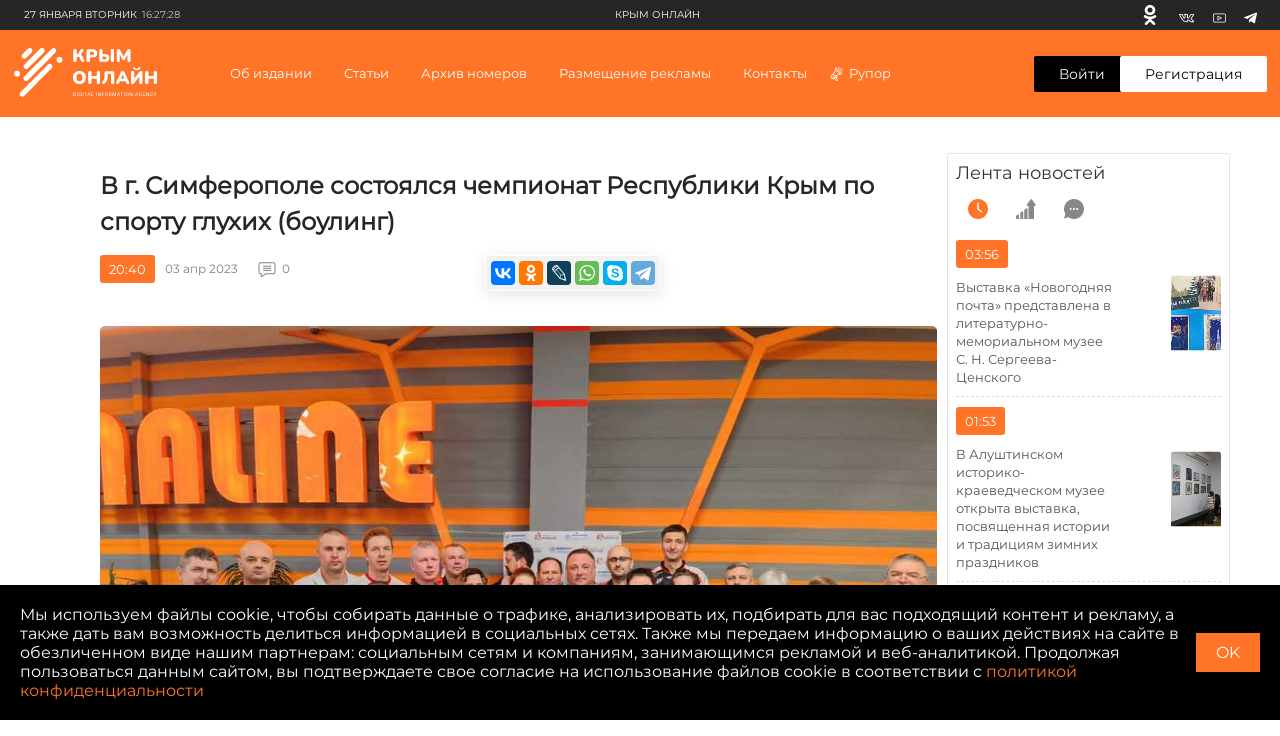

--- FILE ---
content_type: text/html; charset=UTF-8
request_url: https://82online.ru/news/v-g-simferopole-sostoyalsya-chempionat-respubliki-krym-po-sportu-glukhikh-bouling/
body_size: 31580
content:
<!DOCTYPE html>
<html lang="ru" prefix="og: http://ogp.me/ns#">
<head>
    <meta http-equiv="Content-Type" content="text/html; charset=UTF-8" />
<meta name="description" content="В г. Симферополе состоялся чемпионат Республики Крым по спорту глухих (боулинг)" />
<script type="text/javascript" data-skip-moving="true">(function(w, d) {var v = w.frameCacheVars = {'CACHE_MODE':'HTMLCACHE','storageBlocks':[],'dynamicBlocks':{'7DqYyc':'d41d8cd98f00','jmonnO':'2b4d97f3fe65','IjWcdm':'6280fa0d44a3','LkGdQn':'708c81d14068','XEVOpk':'a57858960476','d9AVsL':'51cc127efada','iJBuqa':'8ff1e17b92c4','d42sdq':'05342a24a804','CpmJaV':'05342a24a804','O2Vmn3':'96c938dcb2ec','T3OECr':'b61a060aca0e','sT4bfg':'25644a75a314','yxuQWs':'c42436a65f69','jxX10R':'44220342073c','asDrK5':'19e037392485','SsWt9f':'172914ea067b','FRjBZa':'3b5c41fc34a5','9FYz8j':'45dd5e8cc2f9','Xgm6Hv':'00848a62efe9','HR9X2a':'d41d8cd98f00','zYrQIp':'106c68b7e6bc','TGbApP':'4264bbecbecb','NvQJLe':'77b25641a8d5','8zR3vV':'3536a84f2f65','zfqDSU':'baf48fba30b1','g8taYv':'5d2116b5779c','jbrPA5':'dc7b9c98ecbf','fD7C6F':'5c40ad63537a','rIpOz9':'d153a92b5b33','dEVJbx':'416fd2899a2c'},'AUTO_UPDATE':true,'AUTO_UPDATE_TTL':'120','version':'2'};var inv = false;if (v.AUTO_UPDATE === false){if (v.AUTO_UPDATE_TTL && v.AUTO_UPDATE_TTL > 0){var lm = Date.parse(d.lastModified);if (!isNaN(lm)){var td = new Date().getTime();if ((lm + v.AUTO_UPDATE_TTL * 1000) >= td){w.frameRequestStart = false;w.preventAutoUpdate = true;return;}inv = true;}}else{w.frameRequestStart = false;w.preventAutoUpdate = true;return;}}var r = w.XMLHttpRequest ? new XMLHttpRequest() : (w.ActiveXObject ? new w.ActiveXObject("Microsoft.XMLHTTP") : null);if (!r) { return; }w.frameRequestStart = true;var m = v.CACHE_MODE; var l = w.location; var x = new Date().getTime();var q = "?bxrand=" + x + (l.search.length > 0 ? "&" + l.search.substring(1) : "");var u = l.protocol + "//" + l.host + l.pathname + q;r.open("GET", u, true);r.setRequestHeader("BX-ACTION-TYPE", "get_dynamic");r.setRequestHeader("X-Bitrix-Composite", "get_dynamic");r.setRequestHeader("BX-CACHE-MODE", m);r.setRequestHeader("BX-CACHE-BLOCKS", v.dynamicBlocks ? JSON.stringify(v.dynamicBlocks) : "");if (inv){r.setRequestHeader("BX-INVALIDATE-CACHE", "Y");}try { r.setRequestHeader("BX-REF", d.referrer || "");} catch(e) {}if (m === "APPCACHE"){r.setRequestHeader("BX-APPCACHE-PARAMS", JSON.stringify(v.PARAMS));r.setRequestHeader("BX-APPCACHE-URL", v.PAGE_URL ? v.PAGE_URL : "");}r.onreadystatechange = function() {if (r.readyState != 4) { return; }var a = r.getResponseHeader("BX-RAND");var b = w.BX && w.BX.frameCache ? w.BX.frameCache : false;if (a != x || !((r.status >= 200 && r.status < 300) || r.status === 304 || r.status === 1223 || r.status === 0)){var f = {error:true, reason:a!=x?"bad_rand":"bad_status", url:u, xhr:r, status:r.status};if (w.BX && w.BX.ready && b){BX.ready(function() {setTimeout(function(){BX.onCustomEvent("onFrameDataRequestFail", [f]);}, 0);});}w.frameRequestFail = f;return;}if (b){b.onFrameDataReceived(r.responseText);if (!w.frameUpdateInvoked){b.update(false);}w.frameUpdateInvoked = true;}else{w.frameDataString = r.responseText;}};r.send();var p = w.performance;if (p && p.addEventListener && p.getEntries && p.setResourceTimingBufferSize){var e = 'resourcetimingbufferfull';var h = function() {if (w.BX && w.BX.frameCache && w.BX.frameCache.frameDataInserted){p.removeEventListener(e, h);}else {p.setResourceTimingBufferSize(p.getEntries().length + 50);}};p.addEventListener(e, h);}})(window, document);</script>


<link href="/bitrix/js/burlakastudio.realcommenter/css/talk_form.min.css?1650438366261" type="text/css"  rel="stylesheet" />
<link href="/bitrix/cache/css/s1/ciarf/page_e65c53bfab8990127496f0989b122974/page_e65c53bfab8990127496f0989b122974_v1.css?171317308735514" type="text/css"  rel="stylesheet" />
<script>if(!window.BX)window.BX={};if(!window.BX.message)window.BX.message=function(mess){if(typeof mess==='object'){for(let i in mess) {BX.message[i]=mess[i];} return true;}};</script>
<script>(window.BX||top.BX).message({'JS_CORE_LOADING':'Загрузка...','JS_CORE_NO_DATA':'- Нет данных -','JS_CORE_WINDOW_CLOSE':'Закрыть','JS_CORE_WINDOW_EXPAND':'Развернуть','JS_CORE_WINDOW_NARROW':'Свернуть в окно','JS_CORE_WINDOW_SAVE':'Сохранить','JS_CORE_WINDOW_CANCEL':'Отменить','JS_CORE_WINDOW_CONTINUE':'Продолжить','JS_CORE_H':'ч','JS_CORE_M':'м','JS_CORE_S':'с','JSADM_AI_HIDE_EXTRA':'Скрыть лишние','JSADM_AI_ALL_NOTIF':'Показать все','JSADM_AUTH_REQ':'Требуется авторизация!','JS_CORE_WINDOW_AUTH':'Войти','JS_CORE_IMAGE_FULL':'Полный размер'});</script>

<script src="/bitrix/js/main/core/core.min.js?1713172292223197"></script>

<script>BX.Runtime.registerExtension({'name':'main.core','namespace':'BX','loaded':true});</script>
<script>BX.setJSList(['/bitrix/js/main/core/core_ajax.js','/bitrix/js/main/core/core_promise.js','/bitrix/js/main/polyfill/promise/js/promise.js','/bitrix/js/main/loadext/loadext.js','/bitrix/js/main/loadext/extension.js','/bitrix/js/main/polyfill/promise/js/promise.js','/bitrix/js/main/polyfill/find/js/find.js','/bitrix/js/main/polyfill/includes/js/includes.js','/bitrix/js/main/polyfill/matches/js/matches.js','/bitrix/js/ui/polyfill/closest/js/closest.js','/bitrix/js/main/polyfill/fill/main.polyfill.fill.js','/bitrix/js/main/polyfill/find/js/find.js','/bitrix/js/main/polyfill/matches/js/matches.js','/bitrix/js/main/polyfill/core/dist/polyfill.bundle.js','/bitrix/js/main/core/core.js','/bitrix/js/main/polyfill/intersectionobserver/js/intersectionobserver.js','/bitrix/js/main/lazyload/dist/lazyload.bundle.js','/bitrix/js/main/polyfill/core/dist/polyfill.bundle.js','/bitrix/js/main/parambag/dist/parambag.bundle.js']);
</script>
<script>BX.Runtime.registerExtension({'name':'ui.dexie','namespace':'BX.Dexie3','loaded':true});</script>
<script>BX.Runtime.registerExtension({'name':'ls','namespace':'window','loaded':true});</script>
<script>BX.Runtime.registerExtension({'name':'fx','namespace':'window','loaded':true});</script>
<script>BX.Runtime.registerExtension({'name':'fc','namespace':'window','loaded':true});</script>
<script>(window.BX||top.BX).message({'FORM_REQUIRED_INPUTS_MSG':'Заполните ещё ','FORM_REQUIRED_INPUTS_CASE_1':' поле','FORM_REQUIRED_INPUTS_CASE_2':' поля','FORM_REQUIRED_INPUTS_CASE_3':' полей','agree_to_del_uploaded_file':'Да','itape_filter_fired_on':'Недопустимо использовать: ','itape_filter_by_tag_fired_on':'Запрещено использовать тег: ','custom_gallery_image_data_attribute':'data-image-id','drag_n_drop.js':'/bitrix/js/burlakastudio.realcommenter/drag_n_drop.min.js?1650438366','talk_gallery.js':'/bitrix/js/burlakastudio.realcommenter/talk_gallery.min.js?1650438366','browser_hash.js':'/bitrix/js/burlakastudio.realcommenter/browser_hash.min.js?1650438366','drag_and_fire.js':'/bitrix/js/burlakastudio.realcommenter/drag_and_fire.min.js?1650438366'});</script>
<script>BX.Runtime.registerExtension({'name':'realcommenter_tree','namespace':'window','loaded':true});</script>
<script>BX.Runtime.registerExtension({'name':'realcommenter_form','namespace':'window','loaded':true});</script>
<script>(window.BX||top.BX).message({'LANGUAGE_ID':'ru','FORMAT_DATE':'DD.MM.YYYY','FORMAT_DATETIME':'DD.MM.YYYY HH:MI:SS','COOKIE_PREFIX':'BITRIX_SM','SERVER_TZ_OFFSET':'10800','UTF_MODE':'Y','SITE_ID':'s1','SITE_DIR':'/'});</script>


<script  src="/bitrix/cache/js/s1/ciarf/kernel_main/kernel_main_v1.js?1713173087154480"></script>
<script src="/bitrix/js/ui/dexie/dist/dexie3.bundle.min.js?171317219988274"></script>
<script src="/bitrix/js/main/core/core_ls.min.js?16496797297365"></script>
<script src="/bitrix/js/main/core/core_frame_cache.min.js?171317229011210"></script>
<script src="/bitrix/js/burlakastudio.realcommenter/talk_tree.js?171317423940778"></script>
<script src="/bitrix/js/burlakastudio.realcommenter/talk_form.min.js?171317423916680"></script>
<script>BX.setJSList(['/bitrix/js/main/core/core_fx.js','/bitrix/js/main/session.js','/bitrix/js/main/pageobject/pageobject.js','/bitrix/js/main/core/core_window.js','/bitrix/js/main/date/main.date.js','/bitrix/js/main/core/core_date.js','/bitrix/js/main/utils.js']);</script>
<script>BX.setCSSList(['/local/templates/ciarf/components/realcommenter_2.0/tape.show.tree/ciarf/style.css']);</script>
<script src="/push-subscribe/push-init.js"></script>
<!-- Global site tag (gtag.js) - Google Analytics -->
<script async src="https://www.googletagmanager.com/gtag/js?id=G-4XSHZ8J09P"></script>
<script>
  window.dataLayer = window.dataLayer || [];
  function gtag(){dataLayer.push(arguments);}
  gtag('js', new Date());

  gtag('config', 'G-4XSHZ8J09P');
</script>



<script type="text/javascript">var _ba = _ba || []; _ba.push(["aid", "a7d70a8239dd4b896f65640c376d2df6"]); _ba.push(["host", "82online.ru"]); (function() {var ba = document.createElement("script"); ba.type = "text/javascript"; ba.async = true;ba.src = (document.location.protocol == "https:" ? "https://" : "http://") + "bitrix.info/ba.js";var s = document.getElementsByTagName("script")[0];s.parentNode.insertBefore(ba, s);})();</script>



    <title>В г. Симферополе состоялся чемпионат Республики Крым по спорту глухих (боулинг)</title>

    <meta charset="UTF-8">
    <meta name="viewport" content="width=device-width, initial-scale=1.0">
    <meta http-equiv="X-UA-Compatible" content="ie=edge">

    <link rel="icon" href="https://82online.ru/favicon32.png" sizes="32x32">
    <link rel="icon" href="https://82online.ru/favicon192.png" sizes="192x192">
    <link rel="apple-touch-icon-precomposed" href="https://82online.ru/favicon.png">
    <meta name="msapplication-TileImage" content="https://82online.ru/favicon.png">
    <link rel="shortcut icon" type="image/x-icon" href="https://82online.ru/favicon.png"/>
    <link rel="icon" href="https://82online.ru/favicon.svg" type="image/svg+xml">

    <meta property="og:site_name" content="Крым онлайн" />
    <meta property="og:image" content="https://82online.ru/upload/resize_cache/iblock/2c3/1200_627_1/exq2qgsfu52me6ahdcbjalphz0d5dkig.jpg">    
    <meta property="og:url" content="https://82online.ru/news/v-g-simferopole-sostoyalsya-chempionat-respubliki-krym-po-sportu-glukhikh-bouling/">    
    <meta property="og:title" content="В г. Симферополе состоялся чемпионат Республики Крым по спорту глухих (боулинг)">    
    <meta property="og:description" content="В г. Симферополе состоялся чемпионат Республики Крым по спорту глухих (боулинг)">    
    <meta property="og:type" content="article">
    <meta name="yandex-verification" content="049cced3fc9aba3a" />

    <link rel="stylesheet" href="https://cdnjs.cloudflare.com/ajax/libs/fancybox/3.5.7/jquery.fancybox.min.css">
    <link rel="stylesheet" href="/assets/styles/main.min.css?171">
    <link rel="stylesheet" href="/assets/styles/push.css?171">
</head>
<body><!-- Yandex.Metrika counter --> <script type="text/javascript" > (function(m,e,t,r,i,k,a){m[i]=m[i]||function(){(m[i].a=m[i].a||[]).push(arguments)}; m[i].l=1*new Date();k=e.createElement(t),a=e.getElementsByTagName(t)[0],k.async=1,k.src=r,a.parentNode.insertBefore(k,a)}) (window, document, "script", "https://mc.yandex.ru/metrika/tag.js", "ym"); ym(88446010, "init", { clickmap:true, trackLinks:true, accurateTrackBounce:true, webvisor:true }); </script> <noscript><div><img src="https://mc.yandex.ru/watch/88446010" style="position:absolute; left:-9999px;" alt="" /></div></noscript> <!-- /Yandex.Metrika counter -->
<div class="top-banner">
    <div class="content">
    <div id="bxdynamic_7DqYyc_start" style="display:none"></div><div id="bxdynamic_7DqYyc_end" style="display:none"></div>    </div>
</div>
<div class="page">
        <header class="header" id="header">
        <div class="header__top">
            <div class="header__top-wrapper">
                <div class="header__top-date"><span>27 января Вторник</span><span
                            class="header__top-date-time">16:27:28</span>
                </div>
                <div class="header__top-links">
                    <div id="bxdynamic_jmonnO_start" style="display:none"></div>        <a class="header__top-link header__top-link--" href="https://ok.ru/profile/579663619737" target="_blank" rel="nofollow" title="Одноклассники">
            <svg>
                <use xlink:href="/assets/sprite.svg#odnoklassniki-usage"></use>
            </svg>
        </a>
            <a class="header__top-link header__top-link--vk" href="https://vk.com/id587560347" target="_blank" rel="nofollow" title="Вконтакте">
            <svg>
                <use xlink:href="/assets/sprite.svg#vk-usage"></use>
            </svg>
        </a>
            <a class="header__top-link header__top-link--youtube" href="https://youtube.com/channel/UCFh_CjEC0VppGu84xCLQfHg" target="_blank" rel="nofollow" title="Youtube">
            <svg>
                <use xlink:href="/assets/sprite.svg#youtube-usage"></use>
            </svg>
        </a>
            <a class="header__top-link header__top-link--youtube" href="https://t.me/ciarf82" target="_blank" rel="nofollow" title="Telegram">
            <svg>
                <use xlink:href="/assets/sprite.svg#telegram-usage"></use>
            </svg>
        </a>
    <div id="bxdynamic_jmonnO_end" style="display:none"></div>                </div>
                <div class="header__top-text">
                    <div id="bxdynamic_IjWcdm_start" style="display:none"></div>Крым онлайн<div id="bxdynamic_IjWcdm_end" style="display:none"></div></div>
            </div>
        </div>
        <div class="header__wrapper">
            <div class="header-menu">
                <button class="header-menu__close" type="button" aria-label="close menu"></button>
                <div class="header-menu__wrapper">
                    <div id="bxdynamic_LkGdQn_start" style="display:none"></div>
        
                                                                    <div class="header-menu__section">
                            <a href="/about/" style="display: block" class="header-menu__title">Об издании</a>
                        </div>
                                                    
                                                                    <div class="header-menu__section">
                            <div class="header-menu__title">Статьи</div>
                            <ul class="header-menu__list">
                                <li class="header-menu__list-item">СТАТЬИ ПО РУБРИКАМ                                                                        <div class="header-menu__dropdown">
                                        <div class="header-menu__dropdown-wrapper">
                                                                                    <a class="header-menu__link" style="display: block" href="/rubrics/aktualno/">Актуально</a>
                                                                                    <a class="header-menu__link" style="display: block" href="/rubrics/obshchestvo/">Общество</a>
                                                                                    <a class="header-menu__link" style="display: block" href="/rubrics/o-korruptsii-v-respublike-krym/">Коррупция82</a>
                                                                                    <a class="header-menu__link" style="display: block" href="/rubrics/eksklyuziv/">Эксклюзив</a>
                                                                                    <a class="header-menu__link" style="display: block" href="/rubrics/politika/">Политика</a>
                                                                                    <a class="header-menu__link" style="display: block" href="/rubrics/intervyu/">Интервью </a>
                                                                                    <a class="header-menu__link" style="display: block" href="/rubrics/dose/">Досье </a>
                                                                                    <a class="header-menu__link" style="display: block" href="/rubrics/ekoturizm82/">Экотуризм82</a>
                                                                                    <a class="header-menu__link" style="display: block" href="/rubrics/zelyenaya-marka/">Экология </a>
                                                                                    <a class="header-menu__link" style="display: block" href="/rubrics/kultura/">Культура </a>
                                                                                    <a class="header-menu__link" style="display: block" href="/rubrics/sport/">Cпорт </a>
                                                                                </div>
                                    </div>
                                                                    </li>
                                <li class="header-menu__list-item">Актуальные темы                                                                            <div class="header-menu__dropdown">
                                            <div class="header-menu__dropdown-wrapper">
                                                                                                    <a class="header-menu__link" style="display: block" href="/news/khitraya-skhema-minkulta-zachistki-yuzhnoberezhya/">Хитрая схема Минкульта зачистки Южнобережья</a>
                                                                                                    <a class="header-menu__link" style="display: block" href="/news/v-2025-godu-budet-prinyat-generalnyy-plan-sela-uyutnoe/">В 2025 году будет принят генеральный план села Уютное.</a>
                                                                                                    <a class="header-menu__link" style="display: block" href="/news/ufsin-rossii-po-respublike-krym-i-g-sevastopolyu-soobshchaet/">УФСИН России по Республике Крым и г. Севастополю сообщает</a>
                                                                                                    <a class="header-menu__link" style="display: block" href="/news/startovala-rabota-detskikh-ozdorovitelnykh-lagerey-v-respublike-krym/">Стартовала работа детских оздоровительных лагерей в Республике Крым</a>
                                                                                                    <a class="header-menu__link" style="display: block" href="/news/deltsy-po-utilizatsii-otkhodov-reshili-potopit-krymskiy-zapovednyy-kray/">Дельцы по утилизации отходов решили потопить Крымский заповедный край?</a>
                                                                                                    <a class="header-menu__link" style="display: block" href="/news/professionalnoe-obuchenie-traktoristov-studenty-kfu-imeni-v-i-vernadskogo-uspeshno-osvaivayut-navyki/">Профессиональное обучение трактористов: студенты КФУ имени В.И. Вернадского успешно осваивают навыки</a>
                                                                                                    <a class="header-menu__link" style="display: block" href="/news/otkrytoe-pismo-investora-olega-rodionova-k-ministru-zhps-respubliki-krym/">Открытое письмо инвестора  Олега Родионова к министру ЖПС Республики Крым</a>
                                                                                                    <a class="header-menu__link" style="display: block" href="/news/zamestitel-predsedatelya-soveta-ministrov-respubliki-krym-posetil-ik-1-g-simferopolya/">Заместитель Председателя Совета министров Республики Крым посетил ИК-1 г. Симферополя</a>
                                                                                                    <a class="header-menu__link" style="display: block" href="/news/krymskie-aktivisty-partii-novye-lyudi-proveli-vserossiyskiy-zoosubbotnik/">Крымские активисты партии «Новые люди» провели всероссийский Зоосубботник.</a>
                                                                                                    <a class="header-menu__link" style="display: block" href="/news/podrostki-iz-kryma-vyshli-v-final-vserossiyskogo-konkursa-profmasterstva/">Подростки из Крыма вышли в финал всероссийского конкурса профмастерства</a>
                                                                                            </div>
                                        </div>
                                                                    </li>
                            </ul>
                        </div>
                                                
                                                                        <div class="header-menu__section">
                                <div class="header-menu__title">Архив номеров</div>
                                <ul class="header-menu__list">
                                    <li class="header-menu__list-item header-menu__list-item-nostr">
                                        <a class="header-menu__link" style="display: block" href="/video/">Видеоархив</a>
                                    </li>
                                    <li class="header-menu__list-item header-menu__list-item-nostr">
                                        <a class="header-menu__link" style="display: block" href="/archive/">Печатный архив</a>
                                    </li>
                                </ul>
                            </div>
                                                    
                                                                    <div class="header-menu__section">
                            <a href="/advertising/" style="display: block" class="header-menu__title">Размещение рекламы</a>
                        </div>
                                                    
                                                                    <div class="header-menu__section">
                            <a href="/contacts/" style="display: block" class="header-menu__title">Контакты</a>
                        </div>
                                                    
                                                                    <div class="header-menu__section">
                            <a href="/rupor/" style="display: block" class="header-menu__title">Рупор</a>
                        </div>
                                                                </ul>
<div id="bxdynamic_LkGdQn_end" style="display:none"></div>                </div>
            </div>
            <button class="header__hamburger" type="button"><span></span><span></span><span></span></button>
            <a href="/" class="header__logo">
                <svg>
                    <use xlink:href="/assets/sprite.svg?2#logo-usage"></use>
                </svg>
                </a>
                <nav class="header__nav">
                    <div id="bxdynamic_XEVOpk_start" style="display:none"></div>    <ul class="header__nav-list">
        
                                        <li class="">
                                            <a href="/about/"
                           class="header__nav-item">Об издании                            </a>
                                        </li>
                            
                                        <li class=" header__nav-item">
                                            Статьи                        <div class="header__dropdown">
                            <div class="header__dropdown-box">
                                <div class="header__dropdown-main">
                                    <div class="header__dropdown-title">СТАТЬИ ПО РУБРИКАМ</div>
                                    <div class="header__dropdown-list">
                                                                                                                                    <div class="header__dropdown-list-item">
                                                    <a class="header__dropdown-link"
                                                       href="/rubrics/aktualno/">Актуально</a>
                                                </div>
                                                                                            <div class="header__dropdown-list-item">
                                                    <a class="header__dropdown-link"
                                                       href="/rubrics/obshchestvo/">Общество</a>
                                                </div>
                                                                                            <div class="header__dropdown-list-item">
                                                    <a class="header__dropdown-link"
                                                       href="/rubrics/o-korruptsii-v-respublike-krym/">Коррупция82</a>
                                                </div>
                                                                                            <div class="header__dropdown-list-item">
                                                    <a class="header__dropdown-link"
                                                       href="/rubrics/eksklyuziv/">Эксклюзив</a>
                                                </div>
                                                                                            <div class="header__dropdown-list-item">
                                                    <a class="header__dropdown-link"
                                                       href="/rubrics/politika/">Политика</a>
                                                </div>
                                                                                            <div class="header__dropdown-list-item">
                                                    <a class="header__dropdown-link"
                                                       href="/rubrics/intervyu/">Интервью </a>
                                                </div>
                                                                                            <div class="header__dropdown-list-item">
                                                    <a class="header__dropdown-link"
                                                       href="/rubrics/dose/">Досье </a>
                                                </div>
                                                                                            <div class="header__dropdown-list-item">
                                                    <a class="header__dropdown-link"
                                                       href="/rubrics/ekoturizm82/">Экотуризм82</a>
                                                </div>
                                                                                            <div class="header__dropdown-list-item">
                                                    <a class="header__dropdown-link"
                                                       href="/rubrics/zelyenaya-marka/">Экология </a>
                                                </div>
                                                                                            <div class="header__dropdown-list-item">
                                                    <a class="header__dropdown-link"
                                                       href="/rubrics/kultura/">Культура </a>
                                                </div>
                                                                                            <div class="header__dropdown-list-item">
                                                    <a class="header__dropdown-link"
                                                       href="/rubrics/sport/">Cпорт </a>
                                                </div>
                                                                                                                        </div>
                                </div>
                                <div class="header__dropdown-aside">
                                    <div class="header__dropdown-title">Актуальные темы</div>
                                    <div class="header__dropdown-list">
                                                                                                                                    <div class="header__dropdown-list-item">
                                                    <a class="header__dropdown-link"
                                                       href="/news/khitraya-skhema-minkulta-zachistki-yuzhnoberezhya/">Хитрая схема Минкульта зачистки Южнобережья</a>
                                                </div>
                                                                                            <div class="header__dropdown-list-item">
                                                    <a class="header__dropdown-link"
                                                       href="/news/v-2025-godu-budet-prinyat-generalnyy-plan-sela-uyutnoe/">В 2025 году будет принят генеральный план села Уютное.</a>
                                                </div>
                                                                                            <div class="header__dropdown-list-item">
                                                    <a class="header__dropdown-link"
                                                       href="/news/ufsin-rossii-po-respublike-krym-i-g-sevastopolyu-soobshchaet/">УФСИН России по Республике Крым и г. Севастополю сообщает</a>
                                                </div>
                                                                                            <div class="header__dropdown-list-item">
                                                    <a class="header__dropdown-link"
                                                       href="/news/startovala-rabota-detskikh-ozdorovitelnykh-lagerey-v-respublike-krym/">Стартовала работа детских оздоровительных лагерей в Республике Крым</a>
                                                </div>
                                                                                            <div class="header__dropdown-list-item">
                                                    <a class="header__dropdown-link"
                                                       href="/news/deltsy-po-utilizatsii-otkhodov-reshili-potopit-krymskiy-zapovednyy-kray/">Дельцы по утилизации отходов решили потопить Крымский заповедный край?</a>
                                                </div>
                                                                                            <div class="header__dropdown-list-item">
                                                    <a class="header__dropdown-link"
                                                       href="/news/professionalnoe-obuchenie-traktoristov-studenty-kfu-imeni-v-i-vernadskogo-uspeshno-osvaivayut-navyki/">Профессиональное обучение трактористов: студенты КФУ имени В.И. Вернадского успешно осваивают навыки</a>
                                                </div>
                                                                                            <div class="header__dropdown-list-item">
                                                    <a class="header__dropdown-link"
                                                       href="/news/otkrytoe-pismo-investora-olega-rodionova-k-ministru-zhps-respubliki-krym/">Открытое письмо инвестора  Олега Родионова к министру ЖПС Республики Крым</a>
                                                </div>
                                                                                            <div class="header__dropdown-list-item">
                                                    <a class="header__dropdown-link"
                                                       href="/news/zamestitel-predsedatelya-soveta-ministrov-respubliki-krym-posetil-ik-1-g-simferopolya/">Заместитель Председателя Совета министров Республики Крым посетил ИК-1 г. Симферополя</a>
                                                </div>
                                                                                            <div class="header__dropdown-list-item">
                                                    <a class="header__dropdown-link"
                                                       href="/news/krymskie-aktivisty-partii-novye-lyudi-proveli-vserossiyskiy-zoosubbotnik/">Крымские активисты партии «Новые люди» провели всероссийский Зоосубботник.</a>
                                                </div>
                                                                                            <div class="header__dropdown-list-item">
                                                    <a class="header__dropdown-link"
                                                       href="/news/podrostki-iz-kryma-vyshli-v-final-vserossiyskogo-konkursa-profmasterstva/">Подростки из Крыма вышли в финал всероссийского конкурса профмастерства</a>
                                                </div>
                                                                                                                        </div>
                                </div>
                            </div>
                        </div>
                                    </li>
                            
                                        <li class=" header__nav-item">
                                                Архив номеров                            <div class="header__dropdown">
                                <div class="header__dropdown-box">
                                    <div class="header__dropdown-main">
                                        <div class="header__dropdown-list">
                                            <div class="header__dropdown-list-item">
                                                <a class="header__dropdown-link header__dropdown-link--icon"
                                                   href="/video/">
                                                    <svg>
                                                        <use xlink:href="/assets/sprite.svg#video-icon"></use>
                                                    </svg>
                                                    Видеоархив</a>
                                            </div>
                                            <div class="header__dropdown-list-item">
                                                <a class="header__dropdown-link header__dropdown-link--icon"
                                                   href="/archive/">
                                                    <svg>
                                                        <use xlink:href="/assets/sprite.svg#arcive-icon"></use>
                                                    </svg>
                                                    Печатный архив</a>
                                            </div>
                                        </div>
                                    </div>
                                </div>
                            </div>
                                        </li>
                            
                                        <li class="">
                                            <a href="/advertising/"
                           class="header__nav-item">Размещение рекламы                            </a>
                                        </li>
                            
                                        <li class="">
                                            <a href="/contacts/"
                           class="header__nav-item">Контакты                            </a>
                                        </li>
                            
                                        <li class="">
                                            <a href="/rupor/"
                           class="header__nav-item header__nav-item header__nav-item--icon">Рупор                            <svg>
                                <use xlink:href="/assets/sprite.svg#megaphone-usage"></use>
                            </svg></a>
                                        </li>
                                        </ul>
<div id="bxdynamic_XEVOpk_end" style="display:none"></div>                </nav>
                <div class="header__buttons">
                                        <a class="header__button header__button--enter"
                                                href="/auth/">Войти</a>
                    <span>/</span><a
                            class="header__button header__button--registration" href="/register/">Регистрация</a>
                                    </div>
        </div>
    </header>
    


    <div class="detail new-content">
        <div class="new-content__left">
    <div class="new-content__block new-content__block--newsfeed">
        <div class="newsfeed">
                        <div class="newsfeed__header">
                <a href="/feed/" class="newsfeed__title"><div id="bxdynamic_d9AVsL_start" style="display:none"></div>Лента новостей<div id="bxdynamic_d9AVsL_end" style="display:none"></div></a>
                <div class="newsfeed__tabs-list">
                    <button class="newsfeed__tab active" type="button" name="time" aria-label="time">
                        <svg>
                            <use xlink:href="/assets/sprite.svg?171#time-icon"></use>
                        </svg>
                    </button>
                    <button class="newsfeed__tab" type="button" name="grow" aria-label="grow">
                        <svg>
                            <use xlink:href="/assets/sprite.svg?171#grow-icon"></use>
                        </svg>
                    </button>
                    <button class="newsfeed__tab" type="button" name="comment" aria-label="comment">
                        <svg>
                            <use xlink:href="/assets/sprite.svg?171#comment-icon"></use>
                        </svg>
                    </button>
                </div>
            </div>
            <div class="newsfeed__content-box">
                <div class="newsfeed__content active">
                    <div id="bxdynamic_iJBuqa_start" style="display:none"></div>            <a href="/news/vystavka-novogodnyaya-pochta-predstavlena-v-literaturno-memorialnom-muzee-s-n-sergeeva-tsenskogo/" class="newsfeed__link">
            <span class="newsfeed__link-date">03:56</span>
            <span class="newsfeed__link-text">Выставка «Новогодняя почта» представлена в литературно-мемориальном музее С. Н. Сергеева-Ценского</span>
            <img src="/upload/resize_cache/iblock/d21/200_200_0/1ke5nup1leq1fryl4tph9mn1z3ikiuwc.jpeg" alt="alt">
        </a>
            <a href="/news/v-alushtinskom-istoriko-kraevedcheskom-muzee-otkryta-vystavka-posvyashchennaya-istorii-i-traditsiyam/" class="newsfeed__link">
            <span class="newsfeed__link-date">01:53</span>
            <span class="newsfeed__link-text">В Алуштинском историко-краеведческом музее открыта выставка, посвященная истории и традициям зимних праздников</span>
            <img src="/upload/resize_cache/iblock/c8b/200_200_0/35mtbajzeeau1hhmcm7tsm1uq44uc4nm.jpg" alt="alt">
        </a>
            <a href="/news/v-muzee-pisatelya-i-s-shmelyeva-predstavlena-vystavka-zimushka-zima/" class="newsfeed__link">
            <span class="newsfeed__link-date">19:51</span>
            <span class="newsfeed__link-text">В Музее писателя И. С. Шмелёва представлена выставка «Зимушка-зима»</span>
            <img src="/upload/resize_cache/iblock/d6a/200_200_0/napho99xk2r5asdm9w58h3834qr4kya9.jpg" alt="alt">
        </a>
            <a href="/news/stolknuvshis-s-zapretom-na-vyezd-za-granitsu-zhitel-evpatorii-oplatil-dolg-po-kreditu/" class="newsfeed__link">
            <span class="newsfeed__link-date">19:47</span>
            <span class="newsfeed__link-text">Столкнувшись с запретом на выезд за границу, житель Евпатории оплатил долг по кредиту</span>
            <img src="/upload/resize_cache/iblock/119/200_200_0/8m6emk8ld3jw4n3csu0x32sjhio6oxmy.jpg" alt="alt">
        </a>
            <a href="/news/v-krymu-attestovano-637-ekskursovodov/" class="newsfeed__link">
            <span class="newsfeed__link-date">18:42</span>
            <span class="newsfeed__link-text">В Крыму аттестовано 637 экскурсоводов</span>
            <img src="/upload/resize_cache/iblock/531/200_200_0/arccfo6bjkkc9mna0hki9frue0tfsxn5.jpg" alt="alt">
        </a>
            <a href="/news/v-krymu-podveli-itogi-gastronomicheskogo-proekta-v-krymu-est-i-nametili-plany-na-2026-god/" class="newsfeed__link">
            <span class="newsfeed__link-date">17:36</span>
            <span class="newsfeed__link-text">В Крыму подвели итоги гастрономического проекта «В Крыму есть» и наметили планы на 2026 год</span>
            <img src="/upload/resize_cache/iblock/42b/200_200_0/21hwyhib1j58i7cd22dazjbfo0tko3ll.jpg" alt="alt">
        </a>
            <a href="/news/v-muzykalnom-teatre-kryma-startovali-pokazy-prazdnichnogo-gala-kontserta/" class="newsfeed__link">
            <span class="newsfeed__link-date">14:25</span>
            <span class="newsfeed__link-text">В музыкальном театре Крыма стартовали показы праздничного гала-концерта</span>
            <img src="/upload/resize_cache/iblock/20d/200_200_0/ck0zpbp9u6floc1i4y4qqlzxc9s0rehz.jpg" alt="alt">
        </a>
    <div id="bxdynamic_iJBuqa_end" style="display:none"></div>                </div>
                <div class="newsfeed__content">
                    <div id="bxdynamic_d42sdq_start" style="display:none"></div>Новостей нет.<div id="bxdynamic_d42sdq_end" style="display:none"></div>                </div>
                <div class="newsfeed__content">
                    <div id="bxdynamic_CpmJaV_start" style="display:none"></div>Новостей нет.<div id="bxdynamic_CpmJaV_end" style="display:none"></div>                </div>
            </div>
            <a class="news-list__all" href="/feed/"><div id="bxdynamic_O2Vmn3_start" style="display:none"></div>Показать все новости<div id="bxdynamic_O2Vmn3_end" style="display:none"></div></a>
        </div>
    </div>
    <div class="new-content__block">
        <div class="rubric">
            <div class="rubric__title">
                <svg>
                    <use xlink:href="/assets/sprite.svg#rubr-usage"></use>
                </svg>
                <span><div id="bxdynamic_T3OECr_start" style="display:none"></div>Рубрикатор<div id="bxdynamic_T3OECr_end" style="display:none"></div></span>
            </div>
            <div id="bxdynamic_sT4bfg_start" style="display:none"></div>    <div class="rubric__list">
                <a class="rubric__link" href="/rubrics/aktualno/">Актуально</a>
                <a class="rubric__link" href="/rubrics/obshchestvo/">Общество</a>
                <a class="rubric__link" href="/rubrics/o-korruptsii-v-respublike-krym/">Коррупция82</a>
                <a class="rubric__link" href="/rubrics/politika/">Политика</a>
                <a class="rubric__link" href="/rubrics/eksklyuziv/">Эксклюзив</a>
                <a class="rubric__link" href="/rubrics/intervyu/">Интервью </a>
                <a class="rubric__link" href="/rubrics/dose/">Досье </a>
                <a class="rubric__link" href="/rubrics/ekoturizm82/">Экотуризм82</a>
                <a class="rubric__link" href="/rubrics/sport/">Cпорт </a>
                <a class="rubric__link" href="/rubrics/kultura/">Культура </a>
                <a class="rubric__link" href="/rubrics/zelyenaya-marka/">Экология </a>
            </div>
    <div id="bxdynamic_sT4bfg_end" style="display:none"></div>        </div>
    </div>
</div>
        <div class="new-content__main">
            <div id="bxdynamic_yxuQWs_start" style="display:none"></div>

<div class="detail__news-box">
    <div class="detail-news">
        <div class="detail-news__wrapper">
            <div class="detail-news__title">В г. Симферополе состоялся чемпионат Республики Крым по спорту глухих (боулинг)</div>
            <div class="detail-news__content">
                <div class="detail-news__share-box">
                    <div class="detail-news__info-wrapper">
                        <div class="detail-news__info">
                            <div class="news__date">20:40</div>
                            <span class="news__info-text news__info-text--date" title="03.04.2023">03 апр 2023</span>
                            <!--                            <span class="detail-news__info-text detail-news__info-text--person">--><!--</span>-->
                            <span
                                    class="detail-news__info-text detail-news__info-text--comment">0</span>
                        </div>
                                            </div>
                    <div class="detail-news__share">


                        <div class="ya-share2 ya-share2_inited">
                            <div class="ya-share2__container ya-share2__container_size_m ya-share2__container_color-scheme_normal ya-share2__container_shape_normal">
                                <ul class="ya-share2__list ya-share2__list_direction_horizontal">
                                    <li class="ya-share2__item ya-share2__item_service_vkontakte">
                                        <a class="ya-share2__link custom-share--vk"
                                           data-href="https://vk.com/share.php?url=http%3A%2F%2F82online.ru/news/v-g-simferopole-sostoyalsya-chempionat-respubliki-krym-po-sportu-glukhikh-bouling/&title=%D0%92%20%D0%B3.%20%D0%A1%D0%B8%D0%BC%D1%84%D0%B5%D1%80%D0%BE%D0%BF%D0%BE%D0%BB%D0%B5%20%D1%81%D0%BE%D1%81%D1%82%D0%BE%D1%8F%D0%BB%D1%81%D1%8F%20%D1%87%D0%B5%D0%BC%D0%BF%D0%B8%D0%BE%D0%BD%D0%B0%D1%82%20%D0%A0%D0%B5%D1%81%D0%BF%D1%83%D0%B1%D0%BB%D0%B8%D0%BA%D0%B8%20%D0%9A%D1%80%D1%8B%D0%BC%20%D0%BF%D0%BE%20%D1%81%D0%BF%D0%BE%D1%80%D1%82%D1%83%20%D0%B3%D0%BB%D1%83%D1%85%D0%B8%D1%85%20%28%D0%B1%D0%BE%D1%83%D0%BB%D0%B8%D0%BD%D0%B3%29&utm_source=share2"
                                           data-mhref="https://m.vk.com/share.php?url=http%3A%2F%2F82online.ru/news/v-g-simferopole-sostoyalsya-chempionat-respubliki-krym-po-sportu-glukhikh-bouling/&title=%D0%92%20%D0%B3.%20%D0%A1%D0%B8%D0%BC%D1%84%D0%B5%D1%80%D0%BE%D0%BF%D0%BE%D0%BB%D0%B5%20%D1%81%D0%BE%D1%81%D1%82%D0%BE%D1%8F%D0%BB%D1%81%D1%8F%20%D1%87%D0%B5%D0%BC%D0%BF%D0%B8%D0%BE%D0%BD%D0%B0%D1%82%20%D0%A0%D0%B5%D1%81%D0%BF%D1%83%D0%B1%D0%BB%D0%B8%D0%BA%D0%B8%20%D0%9A%D1%80%D1%8B%D0%BC%20%D0%BF%D0%BE%20%D1%81%D0%BF%D0%BE%D1%80%D1%82%D1%83%20%D0%B3%D0%BB%D1%83%D1%85%D0%B8%D1%85%20%28%D0%B1%D0%BE%D1%83%D0%BB%D0%B8%D0%BD%D0%B3%29&utm_source=share2"
                                           rel="nofollow noopener" target="_blank" title="ВКонтакте"><span class="ya-share2__badge"><span class="ya-share2__icon"></span></span><span class="ya-share2__title">ВКонтакте</span></a></li>
                                </ul>
                            </div>
                        </div>&nbsp;
                        <!--                        <a href="https://vk.com/share.php?url=http%3A%2F%2Fciarf.loc%2Fnews%2Fevroparlament-predlagaet-lishit-minsk-kreditov-i-vvesti-sanktsii-protiv-grazhdan-rf%2F&title=%D0%95%D0%B2%D1%80%D0%BE%D0%BF%D0%B0%D1%80%D0%BB%D0%B0%D0%BC%D0%B5%D0%BD%D1%82%20%D0%BF%D1%80%D0%B5%D0%B4%D0%BB%D0%B0%D0%B3%D0%B0%D0%B5%D1%82%20%D0%BB%D0%B8%D1%88%D0%B8%D1%82%D1%8C%20%D0%9C%D0%B8%D0%BD%D1%81%D0%BA%20%D0%BA%D1%80%D0%B5%D0%B4%D0%B8%D1%82%D0%BE%D0%B2%20%D0%B8%20%D0%B2%D0%B2%D0%B5%D1%81%D1%82%D0%B8%20%D1%81%D0%B0%D0%BD%D0%BA%D1%86%D0%B8%D0%B8%20%D0%BF%D1%80%D0%BE%D1%82%D0%B8%D0%B2%20%D0%B3%D1%80%D0%B0%D0%B6%D0%B4%D0%B0%D0%BD%20%D0%A0%D0%A4&utm_source=share2"></a>-->

                        <div class="ya-share2"
                             data-services="odnoklassniki,lj,whatsapp,skype,telegram"></div>
                    </div>
                </div>
                <div class="detail-news__content-wrapper">
                    <div class="detail-news__image-box"><img src="/upload/resize_cache/iblock/2c3/1100_792_1/exq2qgsfu52me6ahdcbjalphz0d5dkig.jpg" alt=""></div>
                    <div class="detail-news__info-wrapper">
                        <div class="detail-news__info">
                            <div class="news__date">20:40</div>
                            <span class="news__info-text news__info-text--date" title="03.04.2023">03 апр 2023</span>
                            <!--                            <span class="detail-news__info-text detail-news__info-text--person">--><!--</span>-->
                            <span
                                    class="detail-news__info-text detail-news__info-text--comment">0</span>
                        </div>
                            <div class="detail-news__info-links">
                    <a class="detail-news__call-link" href="https://ok.ru/profile/579663619737" title="Одноклассники" target="_blank" rel="nofollow">
                <svg>
                    <use xlink:href="/assets/sprite.svg#link-ok-usage"></use>
                </svg>
            </a>
                    <a class="detail-news__call-link" href="https://vk.com/id587560347" title="Вконтакте" target="_blank" rel="nofollow">
                <svg>
                    <use xlink:href="/assets/sprite.svg#link-vk-usage"></use>
                </svg>
            </a>
                    <a class="detail-news__call-link" href="https://youtube.com/channel/UCFh_CjEC0VppGu84xCLQfHg" title="Youtube" target="_blank" rel="nofollow">
                <svg>
                    <use xlink:href="/assets/sprite.svg#link-youtube-usage"></use>
                </svg>
            </a>
                    <a class="detail-news__call-link" href="https://t.me/ciarf82" title="Telegram" target="_blank" rel="nofollow">
                <svg>
                    <use xlink:href="/assets/sprite.svg#link-tg-usage"></use>
                </svg>
            </a>
            </div>
                    </div>
                    <div class="detail-news__text">
                        <div>
                            <p style="text-align: justify;">
	В г. Симферополе состоялся чемпионат Республики Крым по спорту глухих (боулинг)<br>
 <br>
	 В г. Симферополе в клубе боулинга «Adrenaline» состоялся чемпионат Республики Крым по спорту глухих (боулинг), в которых приняли участие 20 спортсменов из Симферополя, Алушты, Армянска и Симферопольского района.<br>
 <br>
	 В программе чемпионата прошли личные и парные соревнования. Организаторами соревнований выступили ГБУ ДО РК «Спортивная школа по паралимпийским и сурдлимпийским видам спорта Республики Крым» директор – Геннадий Игнатьев. Победители и призеры соревнований были награждены грамотами Министерства спорта Республики Крым и медалями.
</p>                        </div>
                                            </div>
                </div>
            </div>
        </div>
    </div>
</div>


<script type="application/ld+json">
    {
        "@context": "http://schema.org",
        "@type": "NewsArticle",
        "url": "https://82online.ru/news/v-g-simferopole-sostoyalsya-chempionat-respubliki-krym-po-sportu-glukhikh-bouling/",
        "publisher":{
            "@type":"Organization",
            "name":"Крым онлайн",
            "logo":{
                "@type":"ImageObject",
                "url":"https://82online.ru/upload/uf/655/oiy0jc7fv5dctm6vkkzblmzsuxbza1xw.png"
            }
        },
        "headline": "В г. Симферополе состоялся чемпионат Республики Крым по спорту глухих (боулинг)",
        "articleBody": "
	В г. Симферополе состоялся чемпионат Республики Крым по спорту глухих (боулинг)
 
	 В г. Симферополе в клубе боулинга «Adrenaline» состоялся чемпионат Республики Крым по спорту глухих (боулинг), в которых приняли участие 20 спортсменов из Симферополя, Алушты, Армянска и Симферопольского района.
 
	 В программе чемпионата прошли личные и парные соревнования. Организаторами соревнований выступили ГБУ ДО РК «Спортивная школа по паралимпийским и сурдлимпийским видам спорта Республики Крым» директор – Геннадий Игнатьев. Победители и призеры соревнований были награждены грамотами Министерства спорта Республики Крым и медалями.
",
        "image":[
            "https://82online.ru/upload/resize_cache/iblock/2c3/1100_792_1/exq2qgsfu52me6ahdcbjalphz0d5dkig.jpg"
        ],
        "datePublished":"2023-04-03T20:40:18+03:00",
        "dateModified":"2023-04-05T07:41:36+03:00",
        "author":"Редакция "
    }
</script><div id="bxdynamic_yxuQWs_end" style="display:none"></div>
            
            <div class="detail__comment-list comment-list">
    <!--            <div class="comment-list__title">Комментарии (интеграция)</div>-->
                <div class="comment-list__box">
                    <div id="bxdynamic_jxX10R_start" style="display:none"></div>    <div class="burlakastudio_realcommenter"
    data-talk-id="1"
    data-talk-url="/news/v-g-simferopole-sostoyalsya-chempionat-respubliki-krym-po-sportu-glukhikh-bouling/"
    data-talk-hash="b7f51"
    id="itape"
    >
    		<header class="br_head">
			<h2>Комментарии </h2>
		</header>    
    
    <div class="br_tree" id="itape_1">
        </div>
            <div class="">
            
<div class="brn_add" data-new-comment="bottom">
	<div class="brna_form _ambushed" data-zero="bottom">
		<div class="brf_header"></div>
		<div class="brf_body">
			<div class="brfb_msg">
				<textarea autocomplete="off"></textarea>
				<em>Написать</em>
			</div>
		</div>
	</div>
</div>
            <div class="br_node"></div>
        </div>
          </div>
    <div id="bxdynamic_jxX10R_end" style="display:none"></div>                </div>
            </div>

            <div id="bxdynamic_asDrK5_start" style="display:none"></div>        <a href="https://82online.ru/rupor/" target="_blank" rel="nofollow"><img src="/upload/resize_cache/iblock/2b8/3840_357_1/n9rmdujofpz7zvvnjtlcztosrau9rn0d.jpg" alt="рупор" title="рупор"></a>
        <div id="bxdynamic_asDrK5_end" style="display:none"></div>
            <div id="bxdynamic_SsWt9f_start" style="display:none"></div><div>
    <div class="news-list news-list-slider">
        <div class="news-list__container">
            <div class="news-list__wrapper swiper-wrapper">
                                <a class="news-list__item swiper-slide" href="/news/studotryady-kryma-organizovali-novogodnee-predstavlenie-dlya-detey-iz-semey-uchastnikov-svo-/">
                    <div class="news-list__image"><img src="/upload/resize_cache/iblock/ae6/600_360_0/98imhzngvvwvcifp0x98lpmpt5wgo131.JPG" alt=""></div>
                    <div class="news-list__info">
                        <div class="news-list__tag">Общество</div>
                        <div class="news-list__title">Студотряды Крыма организовали новогоднее представление для детей из семей участников СВО </div>
                        <div class="news-list__text"><p style="text-align: justify;">
	 По инициативе студенческих отрядов Республики Крым проходила ежегодная благотворительная акция «Новый год, берём и делаем». Целью акции является создание праздничной атмосферы и вручение новогодних подарков детям из семей участников Специальной военной операции.
</p>                        </div>
                        <div class="news-list__date-box">
                            <div class="news__date">11:20</div>
                            <span class="news__info-text news__info-text--date">30 дек</span>
                            <span class="news-list__read-more"><span>подробнее</span>
                        <svg>
                          <use xlink:href="/assets/sprite.svg#big-arrow-usage"></use>
                        </svg></span>
                        </div>
                    </div>
                </a>
                                <a class="news-list__item swiper-slide" href="/news/ulyanovskiy-fermer-predlozhil-paket-mer-dlya-rosta-rozhdaemosti-aktsent-na-podderzhke-mnogodetnykh-i/">
                    <div class="news-list__image"><img src="/upload/resize_cache/iblock/e1a/600_360_0/ld8ycm4v06voccv3e4fh2xuax26jjv92.jpg" alt=""></div>
                    <div class="news-list__info">
                        <div class="news-list__tag">Общество</div>
                        <div class="news-list__title">Ульяновский фермер предложил «пакет» мер для роста рождаемости: акцент — на поддержке многодетных и развитии села</div>
                        <div class="news-list__text"><p style="text-align: justify;">
	 Известный ульяновский фермер и многодетный отец Алексей Якушев, который на федеральном уровне занимается вопросами демографической повестки, в последние недели представил и обсудил программу мер, направленную на улучшение ситуации с рождаемостью и поддержкой семей с детьми.
</p>                        </div>
                        <div class="news-list__date-box">
                            <div class="news__date">12:52</div>
                            <span class="news__info-text news__info-text--date">24 дек</span>
                            <span class="news-list__read-more"><span>подробнее</span>
                        <svg>
                          <use xlink:href="/assets/sprite.svg#big-arrow-usage"></use>
                        </svg></span>
                        </div>
                    </div>
                </a>
                                <a class="news-list__item swiper-slide" href="/news/nevidimaya-stena-dlya-investorov-fgis-tp-obeshchaet-rekreatsiyu-mestnaya-vlast-vidit-selkhoz-/">
                    <div class="news-list__image"><img src="/upload/resize_cache/iblock/8ab/600_360_0/jihm2huspkoosxlcnvlcvz7z3jup6hbl.jpg" alt=""></div>
                    <div class="news-list__info">
                        <div class="news-list__tag">Эксклюзив</div>
                        <div class="news-list__title">«Невидимая стена для инвесторов: ФГИС ТП обещает рекреацию, местная власть видит сельхоз»  </div>
                        <div class="news-list__text"><p style="text-align: justify;">
	В Крыму развернулась показательная история о том, как несогласованность градостроительных документов и недоработки региональной и муниципальной системы управления ставят крест на развитии территорий, лишают бюджет сотен миллионов рублей налогов и подрывают доверие к государственным цифровым сервисам.
</p>                        </div>
                        <div class="news-list__date-box">
                            <div class="news__date">16:04</div>
                            <span class="news__info-text news__info-text--date">13 дек</span>
                            <span class="news-list__read-more"><span>подробнее</span>
                        <svg>
                          <use xlink:href="/assets/sprite.svg#big-arrow-usage"></use>
                        </svg></span>
                        </div>
                    </div>
                </a>
                                <a class="news-list__item swiper-slide" href="/news/dobrokrug-semeynoe-volonterstvo-kak-obraz-zhizni-gotovy-li-my-perenyat-etot-opyt-v-krymu/">
                    <div class="news-list__image"><img src="/upload/resize_cache/iblock/74a/600_360_0/ftct34llbps7wlr27rs5cvaz4frpwatp.webp" alt=""></div>
                    <div class="news-list__info">
                        <div class="news-list__tag">Общество</div>
                        <div class="news-list__title">«Доброкруг»: Семейное волонтерство как образ жизни. Готовы ли мы перенять этот опыт в Крыму?</div>
                        <div class="news-list__text"><p style="text-align: justify;">
	 В современном ритме жизни, полном забот и суеты, многие семьи ищут способ не просто проводить время вместе, а наполнять его настоящим смыслом, делать что-то важное и ценное для других.
</p>                        </div>
                        <div class="news-list__date-box">
                            <div class="news__date">12:09</div>
                            <span class="news__info-text news__info-text--date">24 ноя</span>
                            <span class="news-list__read-more"><span>подробнее</span>
                        <svg>
                          <use xlink:href="/assets/sprite.svg#big-arrow-usage"></use>
                        </svg></span>
                        </div>
                    </div>
                </a>
                                <a class="news-list__item swiper-slide" href="/news/krymskie-predprinimateli-prodolzhayut-pomogat-detyam-khersonskoy-oblasti/">
                    <div class="news-list__image"><img src="/upload/resize_cache/iblock/992/600_360_0/3s8nskdzikcsnrazui61y5butppuptgj.jpg" alt=""></div>
                    <div class="news-list__info">
                        <div class="news-list__tag">Актуально</div>
                        <div class="news-list__title">Крымские предприниматели продолжают помогать детям Херсонской области</div>
                        <div class="news-list__text"><p style="text-align: justify;">
	В непростые времена особую ценность приобретает взаимопомощь и поддержка тех, кто нуждается в ней больше всего — детей. Компания «<a href="https://t.me/russianavangard82">КрыловСтройГрупп</a>» на протяжении всего года демонстрирует пример социальной ответственности, оказывая систематическую помощь юным жителям Херсонской области.<br>
 <br>
	<br>
</p>                        </div>
                        <div class="news-list__date-box">
                            <div class="news__date">23:49</div>
                            <span class="news__info-text news__info-text--date">04 ноя</span>
                            <span class="news-list__read-more"><span>подробнее</span>
                        <svg>
                          <use xlink:href="/assets/sprite.svg#big-arrow-usage"></use>
                        </svg></span>
                        </div>
                    </div>
                </a>
                                <a class="news-list__item swiper-slide" href="/news/federalizatsiya-gosudarstvennykh-uslug/">
                    <div class="news-list__image"><img src="/upload/resize_cache/iblock/c0e/600_360_0/6s2p12hwblskuhtv29ut70qjfkjr3w8z.jpg" alt=""></div>
                    <div class="news-list__info">
                        <div class="news-list__tag">Общество</div>
                        <div class="news-list__title">Федерализация государственных услуг</div>
                        <div class="news-list__text"><p style="text-align: justify;">
	Особый режим регулирования земельных отношений в Севастополе и Крыму завершается. С 1 января 2026 года на полуострове будут созданы два отдельных территориальных органа Федеральной службы государственной регистрации, кадастра и картографии — в Севастополе и Республике Крым.
</p>                        </div>
                        <div class="news-list__date-box">
                            <div class="news__date">14:00</div>
                            <span class="news__info-text news__info-text--date">26 окт</span>
                            <span class="news-list__read-more"><span>подробнее</span>
                        <svg>
                          <use xlink:href="/assets/sprite.svg#big-arrow-usage"></use>
                        </svg></span>
                        </div>
                    </div>
                </a>
                                <a class="news-list__item swiper-slide" href="/news/detskiy-futbol-sela-uyutnoe-kogda-sport-obedinyaet-pokoleniya/">
                    <div class="news-list__image"><img src="/upload/resize_cache/iblock/966/600_360_0/n7qs9f92bdaxxxc5c52gsxuaohkfsavq.jpg" alt=""></div>
                    <div class="news-list__info">
                        <div class="news-list__tag">Cпорт </div>
                        <div class="news-list__title">Детский футбол села Уютное: когда спорт объединяет поколения</div>
                        <div class="news-list__text"><p style="text-align: justify;">
	В селе Уютное Сакского района Республики Крым детский футбол стал настоящим центром притяжения для всего поселения. Местный детский футбольный клуб "Уютное" превратился в место, где воспитываются не просто спортсмены, а настоящие личности.
</p>                        </div>
                        <div class="news-list__date-box">
                            <div class="news__date">11:36</div>
                            <span class="news__info-text news__info-text--date">26 окт</span>
                            <span class="news-list__read-more"><span>подробнее</span>
                        <svg>
                          <use xlink:href="/assets/sprite.svg#big-arrow-usage"></use>
                        </svg></span>
                        </div>
                    </div>
                </a>
                                <a class="news-list__item swiper-slide" href="/news/podrostki-iz-kryma-vyshli-v-final-vserossiyskogo-konkursa-profmasterstva/">
                    <div class="news-list__image"><img src="/upload/resize_cache/iblock/707/600_360_0/tupyzxclvq6eyd7v86ju8dst1hiciuac.jpg" alt=""></div>
                    <div class="news-list__info">
                        <div class="news-list__tag">Общество</div>
                        <div class="news-list__title">Подростки из Крыма вышли в финал всероссийского конкурса профмастерства</div>
                        <div class="news-list__text">Подростки из Крыма вышли в финал всероссийского конкурса профмастерства                        </div>
                        <div class="news-list__date-box">
                            <div class="news__date">07:07</div>
                            <span class="news__info-text news__info-text--date">06 окт</span>
                            <span class="news-list__read-more"><span>подробнее</span>
                        <svg>
                          <use xlink:href="/assets/sprite.svg#big-arrow-usage"></use>
                        </svg></span>
                        </div>
                    </div>
                </a>
                                <a class="news-list__item swiper-slide" href="/news/problema-povysheniya-kadastrovoy-stoimosti-zemli-i-nedvizhimosti-v-krymu-kak-zashchitit-prava-sobstv/">
                    <div class="news-list__image"><img src="/upload/resize_cache/iblock/8a5/600_360_0/1f1c2186rqhqxbz255dfa92hu3bgztdm.jpg" alt=""></div>
                    <div class="news-list__info">
                        <div class="news-list__tag">Актуально</div>
                        <div class="news-list__title">Проблема повышения кадастровой стоимости земли и недвижимости в Крыму: как защитить права собственников</div>
                        <div class="news-list__text"><p style="text-align: justify;">
	В последние годы владельцы земельных участков и недвижимости в Республике Крым столкнулись с острой проблемой: резким, а зачастую и необоснованным повышением кадастровой стоимости их имущества.
</p>                        </div>
                        <div class="news-list__date-box">
                            <div class="news__date">13:24</div>
                            <span class="news__info-text news__info-text--date">17 сен</span>
                            <span class="news-list__read-more"><span>подробнее</span>
                        <svg>
                          <use xlink:href="/assets/sprite.svg#big-arrow-usage"></use>
                        </svg></span>
                        </div>
                    </div>
                </a>
                                <a class="news-list__item swiper-slide" href="/news/zavershilsya-pervyy-etap-gumanitarno-trudovoy-missii-livadiya-v-novom-khersonese/">
                    <div class="news-list__image"><img src="/upload/resize_cache/iblock/e37/600_360_0/bfofivmedaj4d0huqvcg922grouu51y2.JPG" alt=""></div>
                    <div class="news-list__info">
                        <div class="news-list__tag">Общество</div>
                        <div class="news-list__title">Завершился первый этап гуманитарно-трудовой миссии «Ливадия» в Новом Херсонесе</div>
                        <div class="news-list__text"><p style="text-align: justify;">
	 Завершился первый этап гуманитарно-трудовой миссии «Ливадия» в Новом Херсонесе. Его участниками стали 50 представителей общественных организаций и волонтёров из различных регионов России, в том числе и студенческие отряды Республики Крым
</p>                        </div>
                        <div class="news-list__date-box">
                            <div class="news__date">23:12</div>
                            <span class="news__info-text news__info-text--date">08 сен</span>
                            <span class="news-list__read-more"><span>подробнее</span>
                        <svg>
                          <use xlink:href="/assets/sprite.svg#big-arrow-usage"></use>
                        </svg></span>
                        </div>
                    </div>
                </a>
                                <a class="news-list__item swiper-slide" href="/news/vozhatye-iz-9-regionov-rossii-trudyatsya-v-detskikh-ozdorovitelnykh-lageryakh-evpatorii/">
                    <div class="news-list__image"><img src="/upload/resize_cache/iblock/295/600_360_0/utnrc9dffck1cblg5p87d8ul7lecvnsa.jpg" alt=""></div>
                    <div class="news-list__info">
                        <div class="news-list__tag">Общество</div>
                        <div class="news-list__title">Вожатые из 9 регионов России трудятся в детских оздоровительных лагерях Евпатории</div>
                        <div class="news-list__text"><p style="text-align: justify;">
	Крымским региональным отделением Российских студенческих отрядов был организован межрегиональный педагогический отряд «Евпатория», объединивший крымских вожатых и вожатых из Самары, Волгограда, Перми, Воронежа, Мурманска, Запорожской области, Луганской и Донецкой Народных Республик в единый коллектив, работающий на площадках 7 лагерей Евпатории.
</p>                        </div>
                        <div class="news-list__date-box">
                            <div class="news__date">16:13</div>
                            <span class="news__info-text news__info-text--date">21 авг</span>
                            <span class="news-list__read-more"><span>подробнее</span>
                        <svg>
                          <use xlink:href="/assets/sprite.svg#big-arrow-usage"></use>
                        </svg></span>
                        </div>
                    </div>
                </a>
                                <a class="news-list__item swiper-slide" href="/news/sozdanie-ispravitelnogo-tsentra-v-nizhnegorskom-shag-k-ukrepleniyu-sotsialnoy-i-trudovoy-reabilitats/">
                    <div class="news-list__image"><img src="/upload/resize_cache/medialibrary/484/600_360_0/gv4m79m1clkts2hrcsr61ydqjxmcfz5i.JPG" alt=""></div>
                    <div class="news-list__info">
                        <div class="news-list__tag">Общество</div>
                        <div class="news-list__title">Создание исправительного центра в Нижнегорском: шаг к укреплению социальной и трудовой реабилитации</div>
                        <div class="news-list__text"><p style="text-align: justify;">
	Необходимость создания исправительного центра в пгт. Нижнегорский Республики Крым. Исправительные центры в Российской Федерации являются важным инструментом как для исполнения наказания осужденных, так и для их социальной адаптации через трудовую деятельность.
</p>                        </div>
                        <div class="news-list__date-box">
                            <div class="news__date">13:28</div>
                            <span class="news__info-text news__info-text--date">20 авг</span>
                            <span class="news-list__read-more"><span>подробнее</span>
                        <svg>
                          <use xlink:href="/assets/sprite.svg#big-arrow-usage"></use>
                        </svg></span>
                        </div>
                    </div>
                </a>
                            </div>
        </div>
        <div class="slider__pagination"></div>
        <div class="news-list__button news-list__button--prev">
            <svg>
                <use xlink:href="/assets/sprite.svg#arrow-usage"></use>
            </svg>
        </div>
        <div class="news-list__button news-list__button--next">
            <svg>
                <use xlink:href="/assets/sprite.svg#arrow-usage"></use>
            </svg>
        </div>
                <a class="news-list__all" href="/news/">Посмотреть все новости</a>
    </div>
</div>
<div id="bxdynamic_SsWt9f_end" style="display:none"></div>        </div>
        <div class="new-content__right">
    <div class="rubric">
        <div id="bxdynamic_FRjBZa_start" style="display:none"></div><div><script async src="https://telegram.org/js/telegram-widget.js?22" data-telegram-post="ciarf82/2571" data-width="100%"></script></div>
        <div><script type="text/javascript" src="https://vk.com/js/api/openapi.js?168"></script>

<!-- VK Widget -->
<div id="vk_groups"></div>
<script type="text/javascript">
VK.Widgets.Group("vk_groups", {mode: 4, wide: 1, height: "500"}, -587560347);
</script></div>
        <div id="bxdynamic_FRjBZa_end" style="display:none"></div>    </div>
    <div class="news-popular">
        <div class="news-popular__title">
            <svg>
                <use xlink:href="/assets/sprite.svg#news-usage"></use>
            </svg>
            <span><div id="bxdynamic_9FYz8j_start" style="display:none"></div>Популярные новости<div id="bxdynamic_9FYz8j_end" style="display:none"></div></span>
        </div>
        <div id="bxdynamic_Xgm6Hv_start" style="display:none"></div>    <div class="news-popular__list">
                    <a href="/news/deltsy-po-utilizatsii-otkhodov-reshili-potopit-krymskiy-zapovednyy-kray/" class="news-popular__news">
                <div class="news-popular__news-link">Дельцы по утилизации отходов решили потопить Крымский заповедный край?</div>
                <div class="news-popular__news-date">13 декабря 2022 </div>
            </a>
                    <a href="/news/skandal-v-integrale-uchitel-udarila-rebenka-obvinila-v-klevete-i-organizovala-travlyu/" class="news-popular__news">
                <div class="news-popular__news-link">Скандал в «Интеграле»: учитель ударила ребенка, обвинила в клевете и организовала травлю</div>
                <div class="news-popular__news-date">14 мая 2022 </div>
            </a>
                    <a href="/news/v-odinochestve-na-ostrie-krymchane-podayut-apellyatsii-na-reshenie-verkhovnogo-suda/" class="news-popular__news">
                <div class="news-popular__news-link">В одиночестве на острие? Крымчане подают апелляции на решение Верховного суда</div>
                <div class="news-popular__news-date">4 января 2023 </div>
            </a>
                    <a href="/news/izyat-vo-chto-by-to-ni-stalo-kak-v-krymu-prokuratura-massovo-otzhimaet-doma/" class="news-popular__news">
                <div class="news-popular__news-link">Изъять во что бы то ни стало: как в Крыму прокуратура массово «отжимает» дома</div>
                <div class="news-popular__news-date">18 сентября 2022 </div>
            </a>
                    <a href="/news/zhiteli-sela-uyutnoe-sakskogo-rayona-respubliki-krym-mogut-ostatsya-bez-svoikh-zemelnykh-uchastkov/" class="news-popular__news">
                <div class="news-popular__news-link">Жители села Уютное Сакского района Республики Крым могут остаться без своих земельных участков</div>
                <div class="news-popular__news-date">4 августа 2022 </div>
            </a>
            </div>
<div id="bxdynamic_Xgm6Hv_end" style="display:none"></div>    </div>

            <div id="bxdynamic_HR9X2a_start" style="display:none"></div><div id="bxdynamic_HR9X2a_end" style="display:none"></div>
</div>    </div>

<script>window.PAGE_DATA = window.PAGE_DATA || {}; window.PAGE_DATA.NewsPage = '/news/v-g-simferopole-sostoyalsya-chempionat-respubliki-krym-po-sportu-glukhikh-bouling/';</script><footer class="footer">
    <div class="footer__wrapper">
        <div class="footer__scroll-up" data-anchor="header"></div>
        <div class="footer__list">
            <div class="footer__column"><span><div id="bxdynamic_zYrQIp_start" style="display:none"></div>РУБРИКАТОР<div id="bxdynamic_zYrQIp_end" style="display:none"></div></span>
                <div id="bxdynamic_TGbApP_start" style="display:none"></div>    <div class="footer__links">
                    <span><a class="footer__link" href="/rubrics/aktualno/">Актуально</a></span>
                    <span><a class="footer__link" href="/rubrics/obshchestvo/">Общество</a></span>
                    <span><a class="footer__link" href="/rubrics/o-korruptsii-v-respublike-krym/">Коррупция82</a></span>
                    <span><a class="footer__link" href="/rubrics/politika/">Политика</a></span>
                    <span><a class="footer__link" href="/rubrics/eksklyuziv/">Эксклюзив</a></span>
                    <span><a class="footer__link" href="/rubrics/intervyu/">Интервью </a></span>
                    <span><a class="footer__link" href="/rubrics/dose/">Досье </a></span>
                    <span><a class="footer__link" href="/rubrics/ekoturizm82/">Экотуризм82</a></span>
                    <span><a class="footer__link" href="/rubrics/sport/">Cпорт </a></span>
                    <span><a class="footer__link" href="/rubrics/kultura/">Культура </a></span>
            </div>
<div id="bxdynamic_TGbApP_end" style="display:none"></div>            </div>
            <div class="footer__column"><span><div id="bxdynamic_NvQJLe_start" style="display:none"></div>СОЦИАЛЬНЫЕ СЕТИ<div id="bxdynamic_NvQJLe_end" style="display:none"></div></span>
                <div id="bxdynamic_8zR3vV_start" style="display:none"></div>    <div class="footer__links">
                    <span><a class="footer__link" href="https://ok.ru/profile/579663619737" target="_blank" rel="nofollow">Одноклассники</a></span>
                    <span><a class="footer__link" href="https://vk.com/id587560347" target="_blank" rel="nofollow">Вконтакте</a></span>
                    <span><a class="footer__link" href="https://youtube.com/channel/UCFh_CjEC0VppGu84xCLQfHg" target="_blank" rel="nofollow">Youtube</a></span>
                    <span><a class="footer__link" href="https://t.me/ciarf82" target="_blank" rel="nofollow">Telegram</a></span>
            </div>
<div id="bxdynamic_8zR3vV_end" style="display:none"></div>            </div>
            <div class="footer__column"><span><div id="bxdynamic_zfqDSU_start" style="display:none"></div>О НАС<div id="bxdynamic_zfqDSU_end" style="display:none"></div></span>
                <div id="bxdynamic_g8taYv_start" style="display:none"></div>    <div class="footer__links">
        
                                        <span><a class="footer__link" href="/about/">Об издании</a></span>
                            
                                        <span><a class="footer__link" href="/news/">Статьи</a></span>
                            
                                        <span><a class="footer__link" href="/archive/">Архив номеров</a></span>
                            
                                        <span><a class="footer__link" href="/advertising/">Размещение рекламы</a></span>
                            
                                        <span><a class="footer__link" href="/contacts/">Контакты</a></span>
                            
                                        <span><a class="footer__link" href="/rupor/">Рупор</a></span>
                                        </div>
<div id="bxdynamic_g8taYv_end" style="display:none"></div>            </div>
        </div>
        <div class="footer__text"><div id="bxdynamic_jbrPA5_start" style="display:none"></div>Контактные данные для Роскомнадзора и государственных органов <br>
 Сетевое издание "Крым онлайн"&nbsp;(18+). <br>
 Учредитель: Брагин Александр Александрович<br>
 Редакция:&nbsp;<br>
 Главный редактор: Брагин А.А.<br>
 Адрес редакции: 432045, Ульяновск,ул.Кузоватовская, д.42А, кв.72<br>
 Телефоны (круглосуточно): 8 (902) 244-15-19, WhatsApp, Viber, Telegram: +7 999 190-04-08 <br>
 Электронный адрес редакции: <a href="mailto:news@82online.ru">news@82online.ru</a>,&nbsp;<a href="mailto:82online@bk.ru">82online@bk.ru</a><br>
 Контактные данные для Роскомнадзора и государственных органов: <a href="mailto:82online@bk.ru">82online@bk.ru</a> <br>
 Техподдержка: <a href="mailto:no-reply@82online.ru">no-reply@82online.ru</a><br>
 <br>
 Свидетельство ЭЛ № ФС77-82812 от 04 марта 2022 года выдано Федеральной службой по надзору в сфере связи, информационных технологий и массовых коммуникаций<br>
 <br>
 © 2022-2023 Сетевое издание “Крым онлайн”<br>
 Редакция не несёт ответственности за достоверность информации, опубликованной в рекламных объявлениях.<br>
 Редакция не предоставляет справочной информации.<br><div id="bxdynamic_jbrPA5_end" style="display:none"></div></div>
        <div class="footer__copyright">
                        <div class="footer__copyright-company"><div id="bxdynamic_fD7C6F_start" style="display:none"></div>© Крым онлайн<div id="bxdynamic_fD7C6F_end" style="display:none"></div></div>
            <div id="bxdynamic_rIpOz9_start" style="display:none"></div>                    <span class="footer__copyright-design"><a href="/politika-konfidentsialnosti/" class="footer__copyright-design__link">Политика конфиденциальности</a></span>
                                        <span class="footer__copyright-design"><a href="/sitemap/" class="footer__copyright-design__link">Карта сайта</a></span>
                                        <span class="footer__copyright-design"><a href="/en/" class="footer__copyright-design__link">Switch to English</a></span>
                        <div id="bxdynamic_rIpOz9_end" style="display:none"></div>                        <span class="footer__copyright-design footer__copyright-design--developer"><a
                        href="https://tonweb.ru/?utm_source=developed-site&utm_medium=organic&utm_campaign=tonweb&utm_content=82online"
                        target="_blank" rel="nofollow"
                        class="footer__copyright-design__link"><img src="/local/tonweb-white.svg" alt="Tonweb Agency" title="Design by Tonweb Agency"></a></span>
        </div>
    </div>
</footer>

<div id="bottom_warning">
    <div class="wrap_site">
        <div id="bxdynamic_dEVJbx_start" style="display:none"></div><p>
	Мы используем файлы cookie, чтобы собирать данные о трафике, анализировать их, подбирать для вас подходящий контент и рекламу, а также дать вам возможность делиться информацией в социальных сетях. Также мы передаем информацию о ваших действиях на сайте в обезличенном виде нашим партнерам: социальным сетям и компаниям, занимающимся рекламой и веб-аналитикой. Продолжая пользоваться данным сайтом, вы подтверждаете свое согласие на использование файлов cookie в соответствии с <a href="/politika-konfidentsialnosti/">политикой конфиденциальности</a>
</p><div id="bxdynamic_dEVJbx_end" style="display:none"></div>        <a href="#" id="bottom_warning_accept">OK</a>
    </div>
</div>

<div class="popup-box">
    <div class="popup">
        <div class="popup__modal">
            <button class="popup__close js-close" type="button"></button>
            <div class="popup__content"></div>
        </div>
    </div>
    <div class="popup popup--thanks">
        <div class="popup__modal">
            <button class="popup__close js-close" type="button"></button>
            <div class="popup__content"></div>
        </div>
    </div>
</div>
<script src="https://code.jquery.com/jquery-3.4.1.min.js"
        integrity="sha256-CSXorXvZcTkaix6Yvo6HppcZGetbYMGWSFlBw8HfCJo=" crossorigin="anonymous"></script>
<script src="https://cdnjs.cloudflare.com/ajax/libs/jqueryui/1.11.4/jquery-ui.min.js"></script>
<script src="https://unpkg.com/swiper/swiper-bundle.min.js"></script>
<script src="https://cdnjs.cloudflare.com/ajax/libs/fancybox/3.5.7/jquery.fancybox.min.js"></script>
<script type="text/javascript" src="/assets/scripts/chunk/0.chunk.js?171" async defer></script>
<script type="text/javascript" src="/assets/scripts/main.bundle.js?171" async defer></script>
<script type="text/javascript" src="/assets/scripts/core.bundle.js?171" async defer></script>
<script>
    function explode(delimiter, string) {
        var emptyArray = {0: ''};
        if (arguments.length != 2 || typeof arguments[0] == 'undefined' || typeof arguments[1] == 'undefined') {
            return null;
        }
        if (delimiter === '' || delimiter === false || delimiter === null) {
            return false;
        }
        if (typeof delimiter == 'function' || typeof delimiter == 'object' || typeof string == 'function' || typeof string == 'object') {
            return emptyArray;
        }
        if (delimiter === true) {
            delimiter = '1';
        }
        return string.toString().split(delimiter.toString());
    }

    $('.search__button').click(function () {
        $('#search-form').submit();
    });

    /* TW Player */
    function callPlayer(frame_id, func, args) {
        if (window.jQuery && frame_id instanceof jQuery) frame_id = frame_id.get(0).id;
        var iframe = document.getElementById(frame_id);
        if (iframe && iframe.tagName.toUpperCase() != 'IFRAME') {
            iframe = iframe.getElementsByTagName('iframe')[0];
        }
        if (iframe) {
            // Frame exists,
            iframe.contentWindow.postMessage(JSON.stringify({
                "event": "command",
                "func": func,
                "args": args || [],
                "id": frame_id
            }), "*");
        }
    }

    window.PAGE_DATA = window.PAGE_DATA || {};
    window.PAGE_DATA.playerInfoList = [];
    $('.tw-player-preview').each(function () {
        window.PAGE_DATA.playerInfoList.push({
            id: $(this).data('player'),
            videoId: $(this).data('code')
        });
    });

    var playerInfoList = window.PAGE_DATA.playerInfoList;

    if (typeof (YT) == 'undefined' || typeof (YT.Player) == 'undefined') {
        var tag = document.createElement('script');
        tag.src = "//www.youtube.com/iframe_api";
        var firstScriptTag = document.getElementsByTagName('script')[0];
        firstScriptTag.parentNode.insertBefore(tag, firstScriptTag);
    }

    function onPlayerReady(event) {
        event.target.playVideo();
    }

    function createPlayer(playerInfo) {
        return new YT.Player(playerInfo.id, {
            height: '100%',
            width: '100%',
            videoId: playerInfo.videoId,
            playerVars: {
                'autoplay': 0,
                'rel': 0,
                'showinfo': 0
            },
            events: {
                'onReady': onPlayerReady,
                'onStateChange': onPlayerStateChange
            }
        });
    }

    $('.tw-player-preview').click(function () {
        $(this).hide();

        var playerId = $(this).data('player');
        let playerNewId = 'tw-player-' + Date.now();
        var playerInfoList = window.PAGE_DATA.playerInfoList;
        for (var i = 0; i < playerInfoList.length; i++) {
            if(playerInfoList[i].id==playerId) {
                $(this).next().attr('id', playerNewId);
                createPlayer({
                    id: playerNewId,
                    videoId: $(this).data('code')
                });
                break;
            }
        }

        $("#" + playerNewId).show();
        callPlayer(playerNewId, "playVideo");
    });

    onPlayerStateChange = function (event) {
        if (event.data == YT.PlayerState.ENDED) {
            var Id = event.target.getIframe().id;
            $('#' + Id).fadeOut('normal').prev().fadeIn('normal');
        }
    };
    /* TW Player end */

    if (window.PAGE_DATA.NewsPage) {
        $.ajax({
            url: "/ajax/getCounters.php",
            type: "POST",
            data: {url: window.PAGE_DATA.NewsPage},
            success: function (data) {
                $('.detail-news__info-text--view').html(data.views);
                $('.detail-news__info-text--comment').html(data.comments);
            }
        });
    }

    $(".sendform").on('click', function (e) {
        //
        e.preventDefault();
        var $this = $(this),
            formId = $this.data('id'),
            $form = $('form#' + formId),
            formAction = $form.attr('action');
        $this.addClass("btn__loading");

        grecaptcha.ready(function () {
            grecaptcha.execute('6LcswIgfAAAAAC-2FkUS7LBFIGHlMBk0AFIwUhJx', {action: 'submit'}).then(function (token) {
                $('form#' + formId + ' input[type=checkbox]:required').each(function () {
                    if (!this.checked) {
                        $('form#' + formId + ' label[for="' + $(this).attr('id') + '"]').addClass('comment__input-error');
                        error[0] = 'error';
                    } else {
                        $('form#' + formId + ' label[for="' + $(this).attr('id') + '"]').removeClass('comment__input-error');
                    }
                });

                var data = new FormData();
                data_form = $form.serialize();
                temp = explode("&", data_form);
                for (item in temp) {
                    inputName = explode("=", temp[item]);

                    var $field = $("form#" + formId + " [name=" + unescape(inputName[0]) + "]");
                    if (inputName[1] == "") {
                        if ($field.attr("required")) {
                            $field.addClass('comment__input-error');
                            error[0] = 'error';
                        }
                        inputName[1] = "Поле не заполнено";
                    } else {
                        $field.removeClass('comment__input-error');
                    }
                    data.append(inputName[0], inputName[1]);
                    if (inputName[0] == "redirectUrl") redirectUrl = inputName[1];
                }

                data.append('token', token);

                var files = $("form#" + formId + " input[type='file']");
                if (files.attr("required")) {
                    if (files.get(0).files.length === 0) {
                        files.parent().addClass('comment__input-error');
                        error[0] = 'error';
                    } else {
                        files.parent().removeClass('comment__input-error');
                    }
                }
                if (files.length) {
                    for (var i = 0; i < files.get(0).files.length; i++) data.append("file-" + i, files.get(0).files[i]);
                }

                $.ajax({
                    url: formAction,
                    type: "POST",
                    data: data,
                    processData: false,
                    contentType: false,
                    success: function (data) {
                        $form.html('<h2>' + data.msg + '</h2>');
                    }
                });
            });
        });
    });

    var lastScrollTop = 0;
    var leftSNLinksBlock = $('.detail-news__info-links');
    window.leftSNLicksBlockPadding = $('.header__wrapper').height();

    $(window).on("orientationchange", function (event) {
        if ($('.top-banner').css('display') == 'none') {
            window.leftSNLicksBlockPadding = $('.header__wrapper').height();
        } else {
            window.leftSNLicksBlockPadding = $('.header__wrapper').height() + $('.top-banner').height();
        }
    })

    $(window).scroll(function () {
        if ($('.go-scroll-wrapper')) {
            $('.go-scroll-wrapper').attr('style', 'opacity:0 !important');
        }

        var st = $(this).scrollTop();
        if (st > lastScrollTop) {
            // downscroll code
        } else {
            // upscroll code
            if ($('.top-banner').css('display') == 'none') {
                $('.top-banner').show(0);
                window.leftSNLicksBlockPadding += $('.top-banner').height();
            }
        }
        lastScrollTop = st;
        window.leftSNLicksBlockPadding <= window.pageYOffset ? leftSNLinksBlock.removeClass('detail-news__info-links-hidden') : leftSNLinksBlock.addClass("detail-news__info-links-hidden")
    });

    /* TW Accept cookies block start */
    function getCookie(name) {
        var dc = document.cookie;
        var prefix = name + "=";
        var begin = dc.indexOf("; " + prefix);
        if (begin == -1) {
            begin = dc.indexOf(prefix);
            if (begin != 0) return null;
        } else {
            begin += 2;
            var end = document.cookie.indexOf(";", begin);
            if (end == -1) {
                end = dc.length;
            }
        }
        return decodeURI(dc.substring(begin + prefix.length, end));
    }

    var AcceptCookiesCookie = getCookie("BITRIX_SM_accept_cookies");

    if (AcceptCookiesCookie == null)
        $('#bottom_warning').show();

    $("#bottom_warning_accept").on('click', function (e) {
        e.preventDefault();
        $('#bottom_warning_accept').addClass("ok");
        $.ajax({
            url: '/ajax/accept_cookies.php',
            method: 'post',
            success: function (data) {
                $('#bottom_warning').slideUp(500);
            }
        })
    });
    /* TW Accept cookies block end */

    window.PAGE_DATA = window.PAGE_DATA || {};
    window.PAGE_DATA.NewsPageImages = [];
    $(".detail-news__content img").each(function () {
        window.PAGE_DATA.NewsPageImages.push({src: $(this).attr('src')});
    });

    $.fancybox.defaults.hideScrollbar = false;

    function findBySrc(arr, value) {
        for (var i = 0; i < arr.length; i++)
            if (arr[i].src == value)
                return i;
    }

    window.mobileCheck = function () {
        let check = false;
        (function (a) {
            if (/(android|bb\d+|meego).+mobile|avantgo|bada\/|blackberry|blazer|compal|elaine|fennec|hiptop|iemobile|ip(hone|od)|iris|kindle|lge |maemo|midp|mmp|mobile.+firefox|netfront|opera m(ob|in)i|palm( os)?|phone|p(ixi|re)\/|plucker|pocket|psp|series(4|6)0|symbian|treo|up\.(browser|link)|vodafone|wap|windows ce|xda|xiino/i.test(a) || /1207|6310|6590|3gso|4thp|50[1-6]i|770s|802s|a wa|abac|ac(er|oo|s\-)|ai(ko|rn)|al(av|ca|co)|amoi|an(ex|ny|yw)|aptu|ar(ch|go)|as(te|us)|attw|au(di|\-m|r |s )|avan|be(ck|ll|nq)|bi(lb|rd)|bl(ac|az)|br(e|v)w|bumb|bw\-(n|u)|c55\/|capi|ccwa|cdm\-|cell|chtm|cldc|cmd\-|co(mp|nd)|craw|da(it|ll|ng)|dbte|dc\-s|devi|dica|dmob|do(c|p)o|ds(12|\-d)|el(49|ai)|em(l2|ul)|er(ic|k0)|esl8|ez([4-7]0|os|wa|ze)|fetc|fly(\-|_)|g1 u|g560|gene|gf\-5|g\-mo|go(\.w|od)|gr(ad|un)|haie|hcit|hd\-(m|p|t)|hei\-|hi(pt|ta)|hp( i|ip)|hs\-c|ht(c(\-| |_|a|g|p|s|t)|tp)|hu(aw|tc)|i\-(20|go|ma)|i230|iac( |\-|\/)|ibro|idea|ig01|ikom|im1k|inno|ipaq|iris|ja(t|v)a|jbro|jemu|jigs|kddi|keji|kgt( |\/)|klon|kpt |kwc\-|kyo(c|k)|le(no|xi)|lg( g|\/(k|l|u)|50|54|\-[a-w])|libw|lynx|m1\-w|m3ga|m50\/|ma(te|ui|xo)|mc(01|21|ca)|m\-cr|me(rc|ri)|mi(o8|oa|ts)|mmef|mo(01|02|bi|de|do|t(\-| |o|v)|zz)|mt(50|p1|v )|mwbp|mywa|n10[0-2]|n20[2-3]|n30(0|2)|n50(0|2|5)|n7(0(0|1)|10)|ne((c|m)\-|on|tf|wf|wg|wt)|nok(6|i)|nzph|o2im|op(ti|wv)|oran|owg1|p800|pan(a|d|t)|pdxg|pg(13|\-([1-8]|c))|phil|pire|pl(ay|uc)|pn\-2|po(ck|rt|se)|prox|psio|pt\-g|qa\-a|qc(07|12|21|32|60|\-[2-7]|i\-)|qtek|r380|r600|raks|rim9|ro(ve|zo)|s55\/|sa(ge|ma|mm|ms|ny|va)|sc(01|h\-|oo|p\-)|sdk\/|se(c(\-|0|1)|47|mc|nd|ri)|sgh\-|shar|sie(\-|m)|sk\-0|sl(45|id)|sm(al|ar|b3|it|t5)|so(ft|ny)|sp(01|h\-|v\-|v )|sy(01|mb)|t2(18|50)|t6(00|10|18)|ta(gt|lk)|tcl\-|tdg\-|tel(i|m)|tim\-|t\-mo|to(pl|sh)|ts(70|m\-|m3|m5)|tx\-9|up(\.b|g1|si)|utst|v400|v750|veri|vi(rg|te)|vk(40|5[0-3]|\-v)|vm40|voda|vulc|vx(52|53|60|61|70|80|81|83|85|98)|w3c(\-| )|webc|whit|wi(g |nc|nw)|wmlb|wonu|x700|yas\-|your|zeto|zte\-/i.test(a.substr(0, 4))) check = true;
        })(navigator.userAgent || navigator.vendor || window.opera);
        return check;
    };

    var lots_of_stuff_already_done = false;
    $(".custom-share--vk").on("click", function (e) {
        if (lots_of_stuff_already_done) {
            lots_of_stuff_already_done = false;
            return true;
        }
        e.preventDefault();

        var href = $(this).data('href');
        var mhref = $(this).data('mhref');
        if (window.mobileCheck)
            $(this).attr('href', mhref);
        else
            $(this).attr('href', href);

        window.open($(this).attr('href'));
        lots_of_stuff_already_done = true;
        $(this).trigger('click');
    });

    $(".detail-news__content img").click(function (e) {
        var slideCode = $(this).attr('src');
        var i = findBySrc(window.PAGE_DATA.NewsPageImages, slideCode);

        $.fancybox.open(window.PAGE_DATA.NewsPageImages, {
            type: 'image',
            opts: {
                toolbar: true,
                //smallBtn : false,
                //idleTime : false,
                buttons: [
                    "zoom",
                    //"share",
                    "slideShow",
                    //"fullScreen",
                    //"download",
                    //"thumbs",
                    "close"
                ],
            },
            helpers: {
                overlay: {
                    locked: false
                }
            },
            onInit: function (instance, slide) {
                $.fancybox.getInstance().jumpTo(i);
            }
        });
    });

    var source_link = '<p>Информация взята с сайта <a href="https://82online.ru/news/v-g-simferopole-sostoyalsya-chempionat-respubliki-krym-po-sportu-glukhikh-bouling/">https://82online.ru/news/v-g-simferopole-sostoyalsya-chempionat-respubliki-krym-po-sportu-glukhikh-bouling/</a></p>';
    jQuery(
        function ($) {
            if (window.getSelection) $('.detail-news__text').bind(
                'copy',
                function () {
                    var selection = window.getSelection();
                    var range = selection.getRangeAt(0);

                    var magic_div = $('<div>').css({
                        overflow: 'hidden',
                        width: '1px',
                        height: '1px',
                        position: 'absolute',
                        top: '-10000px',
                        left: '-10000px'
                    });
                    magic_div.append(range.cloneContents(), source_link);
                    $('body').append(magic_div);

                    var cloned_range = range.cloneRange();
                    selection.removeAllRanges();

                    var new_range = document.createRange();
                    new_range.selectNode(magic_div.get(0));
                    selection.addRange(new_range);

                    window.setTimeout(
                        function () {
                            selection.removeAllRanges();
                            selection.addRange(cloned_range);
                            magic_div.remove();
                        }, 0
                    );
                }
            );
        }
    );

    /*
    document.getElementById("sharePage").addEventListener('click', event => {
        if (navigator.share) {
            navigator.share({
                title: document.title,
                url: 'https://82online.ru/news/v-g-simferopole-sostoyalsya-chempionat-respubliki-krym-po-sportu-glukhikh-bouling/'
            }).then(() => {
                console.log('Thanks for sharing!');
            })
                .catch(console.error);
        }
    });
    */

    function md5(str) {
        var RotateLeft = function (lValue, iShiftBits) {
            return (lValue << iShiftBits) | (lValue >>> (32 - iShiftBits));
        };

        var AddUnsigned = function (lX, lY) {
            var lX4, lY4, lX8, lY8, lResult;
            lX8 = (lX & 0x80000000);
            lY8 = (lY & 0x80000000);
            lX4 = (lX & 0x40000000);
            lY4 = (lY & 0x40000000);
            lResult = (lX & 0x3FFFFFFF) + (lY & 0x3FFFFFFF);
            if (lX4 & lY4) {
                return (lResult ^ 0x80000000 ^ lX8 ^ lY8);
            }
            if (lX4 | lY4) {
                if (lResult & 0x40000000) {
                    return (lResult ^ 0xC0000000 ^ lX8 ^ lY8);
                } else {
                    return (lResult ^ 0x40000000 ^ lX8 ^ lY8);
                }
            } else {
                return (lResult ^ lX8 ^ lY8);
            }
        };

        var F = function (x, y, z) {
            return (x & y) | ((~x) & z);
        };
        var G = function (x, y, z) {
            return (x & z) | (y & (~z));
        };
        var H = function (x, y, z) {
            return (x ^ y ^ z);
        };
        var I = function (x, y, z) {
            return (y ^ (x | (~z)));
        };

        var FF = function (a, b, c, d, x, s, ac) {
            a = AddUnsigned(a, AddUnsigned(AddUnsigned(F(b, c, d), x), ac));
            return AddUnsigned(RotateLeft(a, s), b);
        };

        var GG = function (a, b, c, d, x, s, ac) {
            a = AddUnsigned(a, AddUnsigned(AddUnsigned(G(b, c, d), x), ac));
            return AddUnsigned(RotateLeft(a, s), b);
        };

        var HH = function (a, b, c, d, x, s, ac) {
            a = AddUnsigned(a, AddUnsigned(AddUnsigned(H(b, c, d), x), ac));
            return AddUnsigned(RotateLeft(a, s), b);
        };

        var II = function (a, b, c, d, x, s, ac) {
            a = AddUnsigned(a, AddUnsigned(AddUnsigned(I(b, c, d), x), ac));
            return AddUnsigned(RotateLeft(a, s), b);
        };

        var ConvertToWordArray = function (str) {
            var lWordCount;
            var lMessageLength = str.length;
            var lNumberOfWords_temp1 = lMessageLength + 8;
            var lNumberOfWords_temp2 = (lNumberOfWords_temp1 - (lNumberOfWords_temp1 % 64)) / 64;
            var lNumberOfWords = (lNumberOfWords_temp2 + 1) * 16;
            var lWordArray = Array(lNumberOfWords - 1);
            var lBytePosition = 0;
            var lByteCount = 0;
            while (lByteCount < lMessageLength) {
                lWordCount = (lByteCount - (lByteCount % 4)) / 4;
                lBytePosition = (lByteCount % 4) * 8;
                lWordArray[lWordCount] = (lWordArray[lWordCount] | (str.charCodeAt(lByteCount) << lBytePosition));
                lByteCount++;
            }
            lWordCount = (lByteCount - (lByteCount % 4)) / 4;
            lBytePosition = (lByteCount % 4) * 8;
            lWordArray[lWordCount] = lWordArray[lWordCount] | (0x80 << lBytePosition);
            lWordArray[lNumberOfWords - 2] = lMessageLength << 3;
            lWordArray[lNumberOfWords - 1] = lMessageLength >>> 29;
            return lWordArray;
        };

        var WordToHex = function (lValue) {
            var WordToHexValue = "", WordToHexValue_temp = "", lByte, lCount;
            for (lCount = 0; lCount <= 3; lCount++) {
                lByte = (lValue >>> (lCount * 8)) & 255;
                WordToHexValue_temp = "0" + lByte.toString(16);
                WordToHexValue = WordToHexValue + WordToHexValue_temp.substr(WordToHexValue_temp.length - 2, 2);
            }
            return WordToHexValue;
        };

        var x = Array();
        var k, AA, BB, CC, DD, a, b, c, d;
        var S11 = 7, S12 = 12, S13 = 17, S14 = 22;
        var S21 = 5, S22 = 9, S23 = 14, S24 = 20;
        var S31 = 4, S32 = 11, S33 = 16, S34 = 23;
        var S41 = 6, S42 = 10, S43 = 15, S44 = 21;

        str = this.utf8_encode(str);
        x = ConvertToWordArray(str);
        a = 0x67452301;
        b = 0xEFCDAB89;
        c = 0x98BADCFE;
        d = 0x10325476;

        for (k = 0; k < x.length; k += 16) {
            AA = a;
            BB = b;
            CC = c;
            DD = d;
            a = FF(a, b, c, d, x[k + 0], S11, 0xD76AA478);
            d = FF(d, a, b, c, x[k + 1], S12, 0xE8C7B756);
            c = FF(c, d, a, b, x[k + 2], S13, 0x242070DB);
            b = FF(b, c, d, a, x[k + 3], S14, 0xC1BDCEEE);
            a = FF(a, b, c, d, x[k + 4], S11, 0xF57C0FAF);
            d = FF(d, a, b, c, x[k + 5], S12, 0x4787C62A);
            c = FF(c, d, a, b, x[k + 6], S13, 0xA8304613);
            b = FF(b, c, d, a, x[k + 7], S14, 0xFD469501);
            a = FF(a, b, c, d, x[k + 8], S11, 0x698098D8);
            d = FF(d, a, b, c, x[k + 9], S12, 0x8B44F7AF);
            c = FF(c, d, a, b, x[k + 10], S13, 0xFFFF5BB1);
            b = FF(b, c, d, a, x[k + 11], S14, 0x895CD7BE);
            a = FF(a, b, c, d, x[k + 12], S11, 0x6B901122);
            d = FF(d, a, b, c, x[k + 13], S12, 0xFD987193);
            c = FF(c, d, a, b, x[k + 14], S13, 0xA679438E);
            b = FF(b, c, d, a, x[k + 15], S14, 0x49B40821);
            a = GG(a, b, c, d, x[k + 1], S21, 0xF61E2562);
            d = GG(d, a, b, c, x[k + 6], S22, 0xC040B340);
            c = GG(c, d, a, b, x[k + 11], S23, 0x265E5A51);
            b = GG(b, c, d, a, x[k + 0], S24, 0xE9B6C7AA);
            a = GG(a, b, c, d, x[k + 5], S21, 0xD62F105D);
            d = GG(d, a, b, c, x[k + 10], S22, 0x2441453);
            c = GG(c, d, a, b, x[k + 15], S23, 0xD8A1E681);
            b = GG(b, c, d, a, x[k + 4], S24, 0xE7D3FBC8);
            a = GG(a, b, c, d, x[k + 9], S21, 0x21E1CDE6);
            d = GG(d, a, b, c, x[k + 14], S22, 0xC33707D6);
            c = GG(c, d, a, b, x[k + 3], S23, 0xF4D50D87);
            b = GG(b, c, d, a, x[k + 8], S24, 0x455A14ED);
            a = GG(a, b, c, d, x[k + 13], S21, 0xA9E3E905);
            d = GG(d, a, b, c, x[k + 2], S22, 0xFCEFA3F8);
            c = GG(c, d, a, b, x[k + 7], S23, 0x676F02D9);
            b = GG(b, c, d, a, x[k + 12], S24, 0x8D2A4C8A);
            a = HH(a, b, c, d, x[k + 5], S31, 0xFFFA3942);
            d = HH(d, a, b, c, x[k + 8], S32, 0x8771F681);
            c = HH(c, d, a, b, x[k + 11], S33, 0x6D9D6122);
            b = HH(b, c, d, a, x[k + 14], S34, 0xFDE5380C);
            a = HH(a, b, c, d, x[k + 1], S31, 0xA4BEEA44);
            d = HH(d, a, b, c, x[k + 4], S32, 0x4BDECFA9);
            c = HH(c, d, a, b, x[k + 7], S33, 0xF6BB4B60);
            b = HH(b, c, d, a, x[k + 10], S34, 0xBEBFBC70);
            a = HH(a, b, c, d, x[k + 13], S31, 0x289B7EC6);
            d = HH(d, a, b, c, x[k + 0], S32, 0xEAA127FA);
            c = HH(c, d, a, b, x[k + 3], S33, 0xD4EF3085);
            b = HH(b, c, d, a, x[k + 6], S34, 0x4881D05);
            a = HH(a, b, c, d, x[k + 9], S31, 0xD9D4D039);
            d = HH(d, a, b, c, x[k + 12], S32, 0xE6DB99E5);
            c = HH(c, d, a, b, x[k + 15], S33, 0x1FA27CF8);
            b = HH(b, c, d, a, x[k + 2], S34, 0xC4AC5665);
            a = II(a, b, c, d, x[k + 0], S41, 0xF4292244);
            d = II(d, a, b, c, x[k + 7], S42, 0x432AFF97);
            c = II(c, d, a, b, x[k + 14], S43, 0xAB9423A7);
            b = II(b, c, d, a, x[k + 5], S44, 0xFC93A039);
            a = II(a, b, c, d, x[k + 12], S41, 0x655B59C3);
            d = II(d, a, b, c, x[k + 3], S42, 0x8F0CCC92);
            c = II(c, d, a, b, x[k + 10], S43, 0xFFEFF47D);
            b = II(b, c, d, a, x[k + 1], S44, 0x85845DD1);
            a = II(a, b, c, d, x[k + 8], S41, 0x6FA87E4F);
            d = II(d, a, b, c, x[k + 15], S42, 0xFE2CE6E0);
            c = II(c, d, a, b, x[k + 6], S43, 0xA3014314);
            b = II(b, c, d, a, x[k + 13], S44, 0x4E0811A1);
            a = II(a, b, c, d, x[k + 4], S41, 0xF7537E82);
            d = II(d, a, b, c, x[k + 11], S42, 0xBD3AF235);
            c = II(c, d, a, b, x[k + 2], S43, 0x2AD7D2BB);
            b = II(b, c, d, a, x[k + 9], S44, 0xEB86D391);
            a = AddUnsigned(a, AA);
            b = AddUnsigned(b, BB);
            c = AddUnsigned(c, CC);
            d = AddUnsigned(d, DD);
        }

        var temp = WordToHex(a) + WordToHex(b) + WordToHex(c) + WordToHex(d);

        return temp.toLowerCase();
    }

</script>
<script type="text/javascript" src="https://yastatic.net/es5-shims/0.0.2/es5-shims.min.js"></script>
<script type="text/javascript" src="https://yastatic.net/share2/share.js"></script>
<script type="text/javascript" src="/assets/scripts/findtablet.js?171" async defer></script>

<script type="text/javascript" src="/assets/scripts/detail-slider.js?171"></script>
<script type="text/javascript" src="/assets/scripts/additional-script.js?171" async defer></script>
<div style="display: none">!--LiveInternet counter--><a href="https://www.liveinternet.ru/click"
target="_blank"><img id="licnt38CD" width="88" height="31" style="border:0" 
title="LiveInternet: показано число просмотров и посетителей за 24 часа"
src="[data-uri]"
alt=""/></a><script>(function(d,s){d.getElementById("licnt38CD").src=
"https://counter.yadro.ru/hit?t52.6;r"+escape(d.referrer)+
((typeof(s)=="undefined")?"":";s"+s.width+"*"+s.height+"*"+
(s.colorDepth?s.colorDepth:s.pixelDepth))+";u"+escape(d.URL)+
";h"+escape(d.title.substring(0,150))+";"+Math.random()})
(document,screen)</script><!--/LiveInternet--></div>

<!-- Rating Mail.ru counter -->
<script type="text/javascript">
var _tmr = window._tmr || (window._tmr = []);
_tmr.push({id: "3247618", type: "pageView", start: (new Date()).getTime()});
(function (d, w, id) {
  if (d.getElementById(id)) return;
  var ts = d.createElement("script"); ts.type = "text/javascript"; ts.async = true; ts.id = id;
  ts.src = "https://top-fwz1.mail.ru/js/code.js";
  var f = function () {var s = d.getElementsByTagName("script")[0]; s.parentNode.insertBefore(ts, s);};
  if (w.opera == "[object Opera]") { d.addEventListener("DOMContentLoaded", f, false); } else { f(); }
})(document, window, "topmailru-code");
</script><noscript><div>
<img src="https://top-fwz1.mail.ru/counter?id=3247618;js=na" style="border:0;position:absolute;left:-9999px;" alt="Top.Mail.Ru" />
</div></noscript>
<!-- //Rating Mail.ru counter --></body>
</html><!--f08025b268d3ef3903a8b59410cb3168-->

--- FILE ---
content_type: text/css
request_url: https://82online.ru/assets/styles/main.min.css?171
body_size: 18632
content:
.swiper-container-android .swiper-slide,.swiper-wrapper{transform:translateZ(0)}.btn .btn__text,.heading span{font-weight:600;text-transform:uppercase}.btn svg,.btn.btn--send:hover svg,.btn.btn--watch:hover svg{fill:#f39000}.btn.btn--orange:hover .btn__text,.btn.btn--send:hover .btn__text,.btn.btn--watch:hover .btn__text{color:#f39000}.btn,.heading,.popup .popup__content,.popup .popup__heading,.popup .popup__text,.swiper-pagination{text-align:center}.detail-news__text iframe,img{max-width:100%}.archive__title,.banner .banner__title,.birthday .birthday__date,.btn .btn__text,.header .header__top,.heading span,.news-list .news-list__tag,.popup .popup__heading,.slider .slider__slide-title,.slider .slider__title,.video .video__title{text-transform:uppercase}.ps{overflow:hidden!important;overflow-anchor:none;-ms-overflow-style:none;touch-action:auto;-ms-touch-action:auto}.ps__rail-y{display:none;opacity:0;transition:background-color .2s linear,opacity .2s linear;-webkit-transition:background-color .2s linear,opacity .2s linear;width:15px;right:0;position:absolute}.ps--active-y>.ps__rail-y{display:block;background-color:transparent}.ps--focus>.ps__rail-y,.ps--scrolling-y>.ps__rail-y,.ps:hover>.ps__rail-y{opacity:.6}.ps .ps__rail-y.ps--clicking,.ps .ps__rail-y:focus,.ps .ps__rail-y:hover{background-color:#eee;opacity:.9}.ps__thumb-y{background-color:#c6d8f1;border-radius:6px;transition:background-color .2s linear,width .2s ease-in-out;-webkit-transition:background-color .2s linear,width .2s ease-in-out;width:6px;right:2px;position:absolute}.ps__rail-y.ps--clicking .ps__thumb-y,.ps__rail-y:focus>.ps__thumb-y,.ps__rail-y:hover>.ps__thumb-y{background-color:#005699;width:11px}@supports (-ms-overflow-style:none){.ps{overflow:auto!important}}@media (-ms-high-contrast:none),screen and (-ms-high-contrast:active){.ps{overflow:auto!important}}.btn,.swiper-container,.swiper-pagination-bullets-dynamic{overflow:hidden}.page,.popup,html{overflow-x:hidden}*{padding:0;margin:0}*,:after,:before{box-sizing:border-box}html{font-size:16px;overflow-y:auto}body{min-width:320px}body,html{height:100%;width:100%;display:-ms-flexbox;display:flex;-ms-flex-direction:column;flex-direction:column}.swiper-slide,footer{-ms-flex-negative:0;flex-shrink:0}a{text-decoration:none;outline:0;cursor:pointer;transition:color .3s}p a{color:#a3b0c5}p a:active,p a:hover{color:#001f5f}textarea{resize:none;-ms-overflow-style:none}input[type=number]{-moz-appearance:textfield}input[type=number]::-webkit-inner-spin-button,input[type=number]::-webkit-outer-spin-button{-webkit-appearance:none;margin:0}button{background:0}button,input,select,textarea{border:0;outline:0;padding:0;cursor:pointer;box-shadow:none;-webkit-appearance:none;-moz-appearance:none;appearance:none}button::-ms-clear,button::-ms-reveal,input::-ms-clear,input::-ms-reveal,select::-ms-clear,select::-ms-reveal,textarea::-ms-clear,textarea::-ms-reveal{display:none}button::-moz-focus-inner,button::-moz-focus-outer,input::-moz-focus-inner,input::-moz-focus-outer,select::-moz-focus-inner,select::-moz-focus-outer,textarea::-moz-focus-inner,textarea::-moz-focus-outer{border:0}ul{list-style:none}ul li{list-style-image:url([data-uri])}img{height:auto}picture,svg{display:block}svg{width:100%;height:100%;transition:stroke .3s,fill .3s}.page{-ms-flex:1 0 auto;flex:1 0 auto;position:relative}.svg-overlap{pointer-events:none}@keyframes a{0%{opacity:0}to{opacity:1}}@keyframes b{0%{opacity:1}to{opacity:0}}.swiper-container{margin-left:auto;margin-right:auto;position:relative;z-index:1}.swiper-container .swiper-notification{position:absolute;left:0;top:0;pointer-events:none;opacity:0;z-index:-1000}.swiper-wrapper{z-index:1;display:-ms-flexbox;display:flex;transition-property:transform;box-sizing:content-box}.swiper-slide,.swiper-wrapper{position:relative;width:100%;height:100%}.swiper-container-no-flexbox .swiper-slide{float:left}.swiper-container-vertical>.swiper-wrapper{-ms-flex-direction:column;flex-direction:column}.swiper-container-multirow>.swiper-wrapper{-ms-flex-wrap:wrap;flex-wrap:wrap}.swiper-container-free-mode>.swiper-wrapper{transition-timing-function:ease-out;margin:0 auto}.swiper-container-autoheight,.swiper-container-autoheight .swiper-slide{height:auto}.swiper-container-autoheight .swiper-wrapper{-ms-flex-align:start;align-items:flex-start;transition-property:transform,height}.swiper-wp8-horizontal{-ms-touch-action:pan-y;touch-action:pan-y}.swiper-wp8-vertical{-ms-touch-action:pan-x;touch-action:pan-x}.swiper-pagination-progress{background:rgba(0,0,0,.25);position:absolute}.swiper-pagination-progress .swiper-pagination-progressbar{background:#007aff;position:absolute;left:0;top:0;width:100%;height:100%;transform:scale(0);transform-origin:left top}.swiper-container-rtl .swiper-pagination-progress .swiper-pagination-progressbar{transform-origin:right top}.swiper-container-horizontal>.swiper-pagination-progress{width:100%;height:4px;left:0;top:0}.swiper-container-vertical>.swiper-pagination-progress{width:4px;height:100%;left:0;top:0}.swiper-pagination-progress.swiper-pagination-white{background:hsla(0,0%,100%,.5)}.swiper-pagination-progress.swiper-pagination-white .swiper-pagination-progressbar,.swiper-pagination-white .swiper-pagination-bullet{background:#fff}.swiper-pagination-progress.swiper-pagination-black .swiper-pagination-progressbar{background:#000}.swiper-container-3d .swiper-cube-shadow,.swiper-container-3d .swiper-slide,.swiper-container-3d .swiper-slide-shadow-bottom,.swiper-container-3d .swiper-slide-shadow-left,.swiper-container-3d .swiper-slide-shadow-right,.swiper-container-3d .swiper-slide-shadow-top,.swiper-container-3d .swiper-wrapper{transform-style:preserve-3d}.swiper-container-3d .swiper-slide-shadow-bottom,.swiper-container-3d .swiper-slide-shadow-left,.swiper-container-3d .swiper-slide-shadow-right,.swiper-container-3d .swiper-slide-shadow-top{position:absolute;left:0;top:0;width:100%;height:100%;pointer-events:none;z-index:10}.swiper-container-3d .swiper-slide-shadow-left{background-image:linear-gradient(270deg,rgba(0,0,0,.5),transparent)}.swiper-container-3d .swiper-slide-shadow-right{background-image:linear-gradient(90deg,rgba(0,0,0,.5),transparent)}.swiper-container-3d .swiper-slide-shadow-top{background-image:linear-gradient(0deg,rgba(0,0,0,.5),transparent)}.swiper-container-3d .swiper-slide-shadow-bottom{background-image:linear-gradient(180deg,rgba(0,0,0,.5),transparent)}.swiper-container-coverflow .swiper-wrapper{-ms-perspective:1200}.swiper-zoom-container{width:100%;height:100%;display:-ms-flexbox;display:flex;-ms-flex-pack:center;justify-content:center;-ms-flex-align:center;align-items:center;text-align:center}.swiper-zoom-container>canvas,.swiper-zoom-container>img,.swiper-zoom-container>svg{max-width:100%;max-height:100%;object-fit:contain}.swiper-scrollbar{border-radius:.625rem;position:relative;-ms-touch-action:none;background:rgba(0,0,0,.1)}.swiper-container-horizontal>.swiper-scrollbar{position:absolute;left:1%;bottom:3px;z-index:50;height:5px;width:98%}.swiper-container-vertical>.swiper-scrollbar{position:absolute;right:3px;top:1%;z-index:50;width:5px;height:98%}.swiper-scrollbar-drag{height:100%;width:100%;position:relative;background:rgba(0,0,0,.5);border-radius:.625rem;left:0;top:0}.swiper-scrollbar-cursor-drag{cursor:move}.swiper-lazy-preloader{width:2.625rem;height:2.625rem;position:absolute;left:50%;top:50%;margin-left:-21px;margin-top:-21px;z-index:10;transform-origin:50%;animation:1s steps(12) infinite c}.swiper-lazy-preloader:after{display:block;content:"";width:100%;height:100%;background-image:url("data:image/svg+xml;charset=utf-8,%3CsvgviewBox='00120120'xmlns='http://www.w3.org/2000/svg'xmlns:xlink='http://www.w3.org/1999/xlink'%3E%3Cdefs%3E%3Cpathid='a'stroke='%236c6c6c'stroke-width='11'stroke-linecap='round'd='M607v20'/%3E%3C/defs%3E%3Cusexlink:href='%23a'opacity='.27'/%3E%3Cusexlink:href='%23a'opacity='.27'transform='rotate(306060)'/%3E%3Cusexlink:href='%23a'opacity='.27'transform='rotate(606060)'/%3E%3Cusexlink:href='%23a'opacity='.27'transform='rotate(906060)'/%3E%3Cusexlink:href='%23a'opacity='.27'transform='rotate(1206060)'/%3E%3Cusexlink:href='%23a'opacity='.27'transform='rotate(1506060)'/%3E%3Cusexlink:href='%23a'opacity='.37'transform='rotate(1806060)'/%3E%3Cusexlink:href='%23a'opacity='.46'transform='rotate(2106060)'/%3E%3Cusexlink:href='%23a'opacity='.56'transform='rotate(2406060)'/%3E%3Cusexlink:href='%23a'opacity='.66'transform='rotate(2706060)'/%3E%3Cusexlink:href='%23a'opacity='.75'transform='rotate(3006060)'/%3E%3Cusexlink:href='%23a'opacity='.85'transform='rotate(3306060)'/%3E%3C/svg%3E");background-position:50%;background-size:100%;background-repeat:no-repeat}.swiper-lazy-preloader-white:after{background-image:url("data:image/svg+xml;charset=utf-8,%3CsvgviewBox='00120120'xmlns='http://www.w3.org/2000/svg'xmlns:xlink='http://www.w3.org/1999/xlink'%3E%3Cdefs%3E%3Cpathid='a'stroke='%23fff'stroke-width='11'stroke-linecap='round'd='M607v20'/%3E%3C/defs%3E%3Cusexlink:href='%23a'opacity='.27'/%3E%3Cusexlink:href='%23a'opacity='.27'transform='rotate(306060)'/%3E%3Cusexlink:href='%23a'opacity='.27'transform='rotate(606060)'/%3E%3Cusexlink:href='%23a'opacity='.27'transform='rotate(906060)'/%3E%3Cusexlink:href='%23a'opacity='.27'transform='rotate(1206060)'/%3E%3Cusexlink:href='%23a'opacity='.27'transform='rotate(1506060)'/%3E%3Cusexlink:href='%23a'opacity='.37'transform='rotate(1806060)'/%3E%3Cusexlink:href='%23a'opacity='.46'transform='rotate(2106060)'/%3E%3Cusexlink:href='%23a'opacity='.56'transform='rotate(2406060)'/%3E%3Cusexlink:href='%23a'opacity='.66'transform='rotate(2706060)'/%3E%3Cusexlink:href='%23a'opacity='.75'transform='rotate(3006060)'/%3E%3Cusexlink:href='%23a'opacity='.85'transform='rotate(3306060)'/%3E%3C/svg%3E")}@keyframes c{to{transform:rotate(1turn)}}.swiper-pagination{width:100%;height:.5625rem;display:-ms-flexbox;display:flex;-ms-flex-align:center;align-items:center;transition:.3s;transform:translateZ(0);z-index:10}.swiper-pagination.swiper-pagination-hidden{opacity:0}.swiper-pagination-bullet{display:-ms-flexbox;display:flex;width:.6875rem;height:.6875rem;border:1px solid #dadada;border-radius:50%;margin-right:.9375rem;background-color:hsla(0,0%,100%,.4);transition:.4s;cursor:pointer}.brf_uploads,.btn,.btn.btn--send:hover,.btn.btn--watch:hover,.heading span{background-color:#fff}.swiper-pagination-bullet:last-of-type{margin-right:0}.swiper-pagination-bullet.swiper-pagination-bullet-active,.swiper-pagination-bullet:hover{border-color:#316da3;background-color:#316da3}button.swiper-pagination-bullet{border:0;margin:0;padding:0;box-shadow:none;-webkit-appearance:none;-moz-appearance:none;appearance:none}.swiper-pagination-bullets-dynamic .swiper-pagination-bullet{transform:scale(.33);position:relative}.swiper-pagination-bullets-dynamic .swiper-pagination-bullet-active,.swiper-pagination-bullets-dynamic .swiper-pagination-bullet-active-main{transform:scale(1)}.swiper-pagination-bullets-dynamic .swiper-pagination-bullet-active-next,.swiper-pagination-bullets-dynamic .swiper-pagination-bullet-active-next-next,.swiper-pagination-bullets-dynamic .swiper-pagination-bullet-active-prev,.swiper-pagination-bullets-dynamic .swiper-pagination-bullet-active-prev-prev{transform:scale(0)}.swiper-pagination-clickable .swiper-pagination-bullet{cursor:pointer}.swiper-container-vertical>.swiper-pagination-bullets{right:.625rem;top:50%;transform:translate3d(0,-50%,0)}.swiper-container-vertical>.swiper-pagination-bullets .swiper-pagination-bullet{margin:5px 0;display:block}.detail-news .detail-news__call-link:last-of-type,.header .header__top-link:last-of-type,.pagination .pagination__item:last-child{margin-right:0}.swiper-container-horizontal .swiper-pagination-bullets.swiper-pagination-bullets-dynamic .swiper-pagination-bullet{transition:transform .2s,left .2s}.swiper-container-horizontal.swiper-container-rtl .swiper-pagination-bullets-dynamic .swiper-pagination-bullet{transition:transform .2s,right .2s}.container{max-width:60.875rem;padding:0 1.25rem;margin:0 auto}.heading{position:relative}.heading:before{position:absolute;content:"";width:100%;height:.125rem;background-color:#f2f2f2;left:0;top:50%;transform:translateY(-50%)}.btn .btn__text,.footer .footer__wrapper,.input{position:relative}.btn.btn--send,.btn.btn--watch,.btn.btn--white{height:3.3125rem;line-height:3.1875rem}.btn.btn--send,.btn:hover{background-color:#f39000}.heading span{display:inline-block;padding:0 .9375rem;font-size:1.875rem}.btn,.heading span{position:relative}.btn{height:3.625rem;line-height:3.5rem;border:.125rem solid #f39000;transition:border-color .3s,background-color .3s;border-radius:2.5rem;max-width:11.625rem;width:100%;display:-ms-flexbox;display:flex;-ms-flex-align:center;align-items:center;-ms-flex-pack:center;justify-content:center}.btn:hover svg{fill:#fff}.btn:hover .btn__text{color:#fff}.btn .btn__text{font-size:.875rem;color:#f39000;letter-spacing:.1em;z-index:2;transition:color .3s}.banner,.btn.btn--orange .btn__text,.btn.btn--send,.btn.btn--send .btn__text,.btn.btn--watch .btn__text,.btn.btn--white,.btn.btn--white .btn__text,.footer__copyright-design{color:#fff}.btn.btn--send{max-width:11rem}.btn.btn--send svg{height:.84375rem;width:.84375rem;fill:#fff;margin-left:.625rem}.btn.btn--watch{border-color:#fff;background-color:transparent;max-width:12.8125rem}.btn.btn--watch svg{height:.9375rem;width:.625rem;fill:#fff;margin-right:.625rem;transform:rotate(-90deg)}.btn.btn--orange{background-color:#f39000}.btn.btn--orange:hover,.btn.btn--white{background-color:transparent}.btn.btn--white{border-color:#fff;max-width:10.0625rem}.input input,.textarea .textarea__field{border:1px solid #e0e0e0;line-height:1.1875rem}.btn.btn--white:hover{border-color:#f39000;background-color:#f39000}.input input{width:100%;height:2.1875rem;padding:0 3.125rem 0 .9375rem;color:#000;transition:color .3s;font-size:.9375rem}.input input:-ms-input-placeholder{color:rgba(0,0,0,.5)}.input input::placeholder{color:rgba(0,0,0,.5)}.input input:focus{border-color:#c6d8f1}.input .input__label,.textarea .textarea__label{display:inline-block;margin-bottom:.3125rem}.input .input__error{height:1.1875rem;width:1.25rem;position:absolute;right:.3125rem;top:50%;pointer-events:none;opacity:0;transition:opacity .3s}.input .input__error-text{display:inline-block;position:absolute;right:0;top:-.4375rem;font-size:.75rem;line-height:1.1875rem;padding:.25rem .4375rem;background-color:#f2f2f2;opacity:0}.input .input__field.input__field--error+.input__error,.input .input__field.input__field--error+.input__error+.input__error-text,.slider .slider__slide.slider__slide--active .slider__slide-info{opacity:1}.input .input__error-text:after{position:absolute;content:"";bottom:-.625rem;right:.6875rem;border:.3125rem solid transparent;border-top:.3125rem solid #f2f2f2}.input .input__field.input__field--error{border-color:#e6007e}.textarea .textarea__field{width:100%;height:6.25rem;font-size:.9375rem;padding:.625rem 1rem 1.125rem}.textarea .textarea__field:focus{border-color:#c6d8f1}.header{background-color:#ff7426}.header .header__top{font-weight:500;font-size:.625rem;line-height:.625rem;color:#fff;background-color:#272626;padding:5px 0}.header .header__top-wrapper{display:-ms-flexbox;display:flex;-ms-flex-wrap:wrap;flex-wrap:wrap;max-width:1253px;padding:0 10px}.header .header__top-date-time{color:hsla(0,0%,100%,.75);padding:0 5px}.header .header__top-links{display:-ms-inline-flexbox;display:inline-flex;margin-left:auto}.header .header__top-text{width:100%;line-height:18px}.header .header__top-link{display:-ms-flexbox;display:flex;-ms-flex-align:end;align-items:flex-end;margin:0 3.5px}.header .header__top-link svg{fill:#fff;width:20px;height:20px}.header .header__top-link.header__top-link--youtube svg{width:13px;height:14px}.header .header__top-link.header__top-link--twitter svg{width:12px;height:13px}.header .header__top-link.header__top-link--insta svg{width:14px;height:13px}.header .header__top-link.header__top-link--fb svg,.header .header__top-link.header__top-link--in svg{width:13px;height:12px}.header .header__top-link.header__top-link--ok svg,.header .header__top-link.header__top-link--tg svg,.header .header__top-link.header__top-link--vk svg{width:17px;height:14px}.header .header__wrapper{position:relative;display:-ms-flexbox;display:flex;-ms-flex-align:center;align-items:center;padding:8px 13px;max-width:1253px}.content .content__aside,.content .content__main-wrapper,.header .header__nav{display:none}.header .header__logo{display:inline-block}.header .header__logo svg{width:113px;height:35px;fill:#fff}.header .header__hamburger{position:relative;min-width:20px;width:20px;height:14px;margin-right:17px}.header .header__hamburger span{position:absolute;width:20px;height:2px;top:0;left:0;border-radius:10px;background-color:#fff}.header .header__hamburger span:nth-child(2){top:6px}.header .header__hamburger span:nth-child(3){top:12px}.header .header__nav-list{display:-ms-flexbox;display:flex}.header .header__dropdown{display:none;position:absolute;width:calc(100vw + 250px);height:200vh;padding:0;left:425px;transform:translateX(-50%);top:100%;z-index:3;pointer-events:none}.header .header__dropdown-box{display:-ms-flexbox;display:flex;width:1246px;max-width:1246px;background-color:#fff;padding:19px 26px;margin:0 auto;pointer-events:auto;border:0!important;-webkit-box-shadow:0 2px 3px 0 rgba(0,0,0,.43);-moz-box-shadow:0 2px 3px 0 rgba(0,0,0,.43);box-shadow:0 2px 3px 0 rgba(0,0,0,.43)}.footer .footer__scroll-up,.video{box-shadow:0 8px 16px rgba(0,0,0,.15)}.footer .footer__list,.header .header__dropdown-list{display:-ms-flexbox;display:flex;-ms-flex-wrap:wrap;flex-wrap:wrap}.header .header__dropdown-title{font-weight:700;font-size:18px;line-height:23px;color:#505050;margin-bottom:10px}.header .header__dropdown-link{font-size:14px;line-height:41px;color:#505050}.header .header__dropdown-link--icon{position:relative;padding-left:42px}.header .header__dropdown-link--icon svg{position:absolute;width:34px;height:30px;fill:#ff7426;top:65%;left:0;transform:translateY(-50%)}.header .header__dropdown-list-item{width:33.33%}.header .header__dropdown-main{width:75%}.header .header__dropdown-aside{width:25%}.header .header__dropdown-aside .header__dropdown-list-item{width:100%;border-top:1px solid #dcdcdc}.header .header__dropdown-aside .header__dropdown-link{line-height:35px}.header .header__nav-item{font-weight:500;font-size:13px;line-height:1.2;padding:36px 16px;color:#fff;transition:color .3s,background-color .3s linear}.header .header__nav-item:hover{background-color:#fff;color:#000}.header .header__nav-item:hover>.header__dropdown{display:block}.header .header__nav-item.header__nav-item--icon{position:relative;padding-left:26px}.header .header__nav-item.header__nav-item--icon svg{position:absolute;width:17px;height:14px;fill:#fff;top:50%;left:5px;transform:translateY(-50%);transition:fill .3s linear}.header .header__nav-item.header__nav-item--icon:hover svg{fill:#000}.header .header__buttons{color:#fff;padding:0 18px 4px 0;border-bottom:1px solid #fff;background-image:url(../../assets/images/user.svg);background-repeat:no-repeat;background-position:99% 45%;margin-left:auto}.header .header__buttons span{display:inline-block;font-size:10px;line-height:10px;margin:0 4px}.header .header__button{display:inline-block;font-size:10px;line-height:10px;color:#fff}.content .content__aside.active,.content .content__main-wrapper.active,.footer .footer__scroll-up.visible{display:block}.header-menu{position:fixed;background-color:#fff;width:100%;max-width:351px;max-height:100vh;top:0;left:-100%;border-radius:0 3px 3px 0;z-index:5;transition:transform .3s linear;overflow-y:auto}.select__btn,.select__item{transition:color .25s;cursor:pointer}.header-menu.header-menu--open{transform:translateX(100%);height:100%}.header-menu .header-menu__close{position:absolute;width:20px;height:20px;top:20px;right:20px;z-index:1}.header-menu .header-menu__close:before{transform:translate(-50%,-50%) rotate(45deg)}.header-menu .header-menu__close:after,.header-menu .header-menu__close:before{position:absolute;content:"";width:23px;height:2px;background-color:#000;top:50%;left:50%}.header-menu .header-menu__close:after{transform:translate(-50%,-50%) rotate(-45deg)}.header-menu .header-menu__wrapper{height:100%;padding-right:14px}.header-menu .header-menu__title{position:relative;display:block;font-weight:500;font-size:14px;line-height:14px;padding:21px 0 12px 17px;border-bottom:2px solid #ff7426;margin-bottom:10px}.header-menu .header-menu__title svg{position:absolute;width:17px;height:14px;top:calc(50% + 4px);left:65px;transform:translateY(-50%)}.header-menu .header-menu__list{padding-left:17px}.header-menu .header-menu__dropdown{max-height:0;overflow:hidden;transition:max-height .3s linear}.header-menu .header-menu__dropdown-wrapper{display:-ms-flexbox;display:flex;-ms-flex-direction:column;flex-direction:column;padding:10px 0 10px 10px}.header-menu .header-menu__link{line-height:28px;color:gray}.header-menu .header-menu__list-item{position:relative;font-weight:500;font-size:12px;line-height:12px;padding:10px 0;color:gray}.footer .footer__scroll-up,.popup{position:fixed;display:none;-ms-flex-pack:center}.header-menu .header-menu__list-item:before{position:absolute;content:"";width:7px;height:7px;border:2px solid rgba(0,0,0,.5);border-left:none;border-bottom:0;top:1em;right:10px;transform:translate(-50%) rotate(45deg);transition:transform .3s linear}.header-menu .header-menu__list-item.header-menu__list-item--active:before{transform:translate(-50%) rotate(135deg)}.footer{padding:38px 23px 79px;background:#000}.footer .footer__scroll-up{transition:background-color .2s linear;justify-content:center;-ms-flex-align:center;align-items:center;width:45px;height:45px;border:2px solid #ff7426;background-color:#fff;border-radius:50%;bottom:10vh;right:5vw;cursor:pointer;z-index:2}.footer .footer__scroll-up:before{position:absolute;content:"";width:2px;height:20px;background-color:#ff7426;top:50%;left:50%;transform:translate(-50%,-50%)}.footer .footer__scroll-up:after{position:absolute;content:"";width:10px;height:10px;border-left:2px solid #ff7426;border-top:2px solid #ff7426;top:50%;left:50%;transform:translate(-50%,-90%) rotate(45deg)}.news-list .news-list__button.news-list__button--prev,.slider .slider__button.slider__button--prev{left:8px}.footer .footer__scroll-up.fixed{position:absolute;top:-60px;right:-4px}.footer .footer__column{-ms-flex-preferred-size:50%;flex-basis:50%;max-width:50%}.footer .footer__column>span{font-weight:700;font-size:13px;line-height:25px;color:#80807c;text-transform:uppercase}.footer .footer__links{display:-ms-flexbox;display:flex;-ms-flex-direction:column;flex-direction:column;margin-bottom:20px}.footer .footer__link{font-weight:500;font-size:13px;line-height:25px;color:#fff}.footer .footer__text{font-size:11px;line-height:18px;color:#fff}.footer .footer__copyright{display:-ms-flexbox;display:flex;-ms-flex-align:center;align-items:center;font-weight:500;font-size:11px;line-height:19px;color:#fff;margin-top:35px;flex-wrap:wrap;justify-content:center}.footer .footer__copyright>*{line-height:30px}.footer .footer__copyright-icon{width:88px;height:31px;background-image:url(../../assets/images/icon.jpg)}.footer .footer__copyright-design{padding:0 20px}.popup{top:0;left:0;right:0;bottom:0;width:100%;justify-content:center;-ms-flex-align:center;align-items:center;min-height:100vh;padding:1.25rem 0;background-color:rgba(0,0,0,.5);overflow-y:auto;z-index:1100;opacity:0}.popup.popup--opened{display:-ms-flexbox;display:flex;animation:.5s linear forwards a}.popup.popup--hide{opacity:1;animation:.5s linear forwards b}.popup .popup__modal{width:calc(100% - 20px);max-width:30.9375rem;padding:2.8125rem 2.1875rem 4.375rem;position:relative;background-color:#fff}.popup .popup__close{position:absolute;top:1rem;right:1rem;display:-ms-flexbox;display:flex;-ms-flex-pack:center;justify-content:center;-ms-flex-align:center;align-items:center;z-index:5;height:1.5rem;width:1.5rem}.popup .popup__close svg{width:.9375rem;height:.9375rem}.popup .popup__heading{font-weight:600;font-size:1.875rem;color:#2d2926;margin-bottom:1.5rem}.popup .popup__text{font-size:.9375rem;line-height:1.1875rem;margin-bottom:1.9375rem}.news .news__date span:first-child,.slider .slider__title{line-height:18px;font-size:18px}.popup .popup__form-input,.popup .popup__form-textarea-box,.select__btn{text-align:left}.popup .popup__confirm{min-width:9.6875rem;font-size:.875rem;background-color:#333;padding:.75rem 2.1875rem .625rem;color:#fff}.popup .popup__form-group{display:-ms-flexbox;display:flex;-ms-flex-direction:column;flex-direction:column;-ms-flex-pack:justify;justify-content:space-between;-ms-flex-wrap:wrap;flex-wrap:wrap;margin-bottom:1.4375rem}.form,.slider .slider__slide{position:relative;display:-ms-flexbox}.content,.slider .slider__container,.slider .slider__title{max-width:1265px;margin:0 auto}.popup .popup__form-textarea{text-align:left;height:7rem}.form{display:flex;-ms-flex-direction:column;flex-direction:column}.slider{background-color:#fafafa}.slider .slider__title{font-weight:700;color:#fc7225;padding:10px 13px 15px}.slider .slider__container{padding-bottom:34px}.slider .slider__slide{display:flex;-ms-flex-align:end;align-items:flex-end;height:173px;filter:grayscale(1)}.slider .slider__slide img{position:absolute;width:100%;height:100%;top:0;left:0;object-fit:cover;z-index:-1}.slider .slider__slide.slider__slide--active{pointer-events:auto;filter:grayscale(0)}.slider .slider__slide-info{opacity:0;transition:opacity .3s linear}.comment .comment__agreement input:checked+label:after,.slider__button--next:hover,.slider__button--prev:hover,.slider__button-wrapper:hover .slider__button:before{opacity:1}.slider .slider__slide-title{font-weight:500;line-height:10px;color:#ff7426;margin-bottom:5px}.slider .slider__slide-text{font-weight:500;line-height:17px;color:#fff}.news-list .slider__pagination,.slider .slider__pagination{width:100%;position:absolute;left:0;bottom:10px;text-align:center}.news-list .slider__pagination{position:relative;top:10px}.slider .slider__button{position:absolute;width:32px;height:32px;top:calc(50% - 16px);transform:translateY(-50%);z-index:1;cursor:pointer}.slider .slider__button:before{width:31px;top:15px}.slider .slider__button:after,.slider .slider__button:before{position:absolute;content:""}.slider .slider__button.slider__button--next{right:8px;transform:translateY(-50%) scaleX(-1)}.news-list .slider__pagination-bullet,.slider .slider__pagination-bullet{display:inline-block;width:10px;height:10px;border-radius:50%;border:1px solid #d7d7d7;margin:0 5px}.news-list .slider__pagination-bullet.slider__pagination-bullet--active,.slider .slider__pagination-bullet.slider__pagination-bullet--active{background-color:#ff7426;border-color:#ff7426}.content{padding:0 8px 37px}.content .content__tabs,.new-content__tabs{padding-bottom:35px}.content .content__tab{display:-ms-inline-flexbox;display:inline-flex;-ms-flex-align:center;align-items:center;margin-right:16px}.content .content__tab svg{width:24px;height:24px;margin-right:6px}.content .content__tab span{font-size:14px;line-height:16px;color:#333}.content .content__main-news-box{margin-bottom:27px}.banner .banner__content{padding:12px 16px 13px;background-color:#904777}.banner .banner__title{font-weight:500;font-size:18px;line-height:21px;margin-bottom:10px}.banner .banner__text{font-size:11px;line-height:16px;margin-bottom:9px}.banner .banner__link{display:inline-block;font-size:14px;line-height:14px;color:#ff7426;padding:11px 12px;background-color:#fff;border-radius:2px}.rubric,.search{border:1px solid #e5e5e5}.banner .banner__links,.news-list.news-list--detail .news-list__all,.news-list.news-list--detail .news-list__button{display:none}.banner .banner__call-link,.banner .banner__call-link svg{width:20px;height:20px}.search{display:-ms-flexbox;display:flex;width:100%;border-radius:3px;padding:4px 10px;margin:19px 0;align-items:center;justify-content:center}.search .search__box{width:105px}.search input{flex-grow:1;flex-shrink:0;flex-basis:0;padding-left:19px;min-width:auto}.search .search__button{position:relative;width:40px;height:40px;background-color:#ff7426;padding:10px 15px;border-radius:0 3px 3px 0;z-index:2}.search .search__button svg{position:absolute;width:18px;height:18px;top:50%;left:50%;transform:translate(-50%,-50%)}.news{padding-bottom:14px}.news .news__image-box{position:relative;padding-top:73%}.news .news__image-box img{position:absolute;width:100%;height:100%;top:0;left:0;object-fit:cover}.news .news__date,.news__date{background:#ff7426;border-radius:3px;font-weight:500;font-size:13px;line-height:16px;color:#fff;padding:6px 9px}.news .news__info-text,.news__info-text{line-height:16px;color:gray;position:relative}.news .news__date span{font-weight:500;color:#fff}.news .news__date span:last-child{font-size:12px;line-height:12px}.news .news__wrapper{position:relative;background-color:#fff;border-radius:3px;padding:8px;margin:-48px 8px 0}.news-list .news-list__all,.news-list .news-list__button,.news-list .news-list__date{background-color:#ff7426;border-radius:3px}.news .news__info{display:-ms-flexbox;display:flex;-ms-flex-align:center;align-items:center;margin-bottom:15px}.news .news__info-text,.news .news__more,.news__info-text{display:inline-block;font-weight:500}.news .news__info-text{font-size:12px;padding-left:20px;margin-right:25px}.news__info-text{font-size:12px;margin-right:20px;padding-left:10px}.news .news__info-text.news__info-text--person{background-image:url(../../assets/images/person.svg);background-repeat:no-repeat}.news .news__info-text.news__info-text--comment{padding-left:24px;background-image:url(../../assets/images/comment.svg);background-repeat:no-repeat;background-size:18px}.news .news__info-text.news__info-text--view{padding-left:24px;background-image:url(../../assets/images/eye.svg);background-repeat:no-repeat;background-size:contain;background-position:0 -1px}.news .news__title{font-weight:500;font-size:24px;line-height:28px;color:#333;margin-bottom:16px}.news .news__text{position:relative;font-size:13px;line-height:18px;color:#525252;padding-top:8px;margin-bottom:10px}.news .news__text:before{position:absolute;content:"";width:27px;top:0;border-top:1px solid #d1d1d1}.news .news__more{font-size:13px;line-height:19px;color:#ff7426;border:1px solid #ff7426;border-radius:3px;padding:11px 45px}.quote{position:relative;display:block;color:#000;border:2px solid #ff7426;border-radius:5px;padding:26px 23px 52px}.quote .quote__text{font-size:22px;line-height:31px;text-align:center;color:#000}.quote .quote__date{position:absolute;font-size:11px;line-height:15px;color:#ff7426;left:50%;transform:translateX(-50%);bottom:25px}.news-list{position:relative;padding-top:39px}.news-list.news-list--detail .news-list__container{margin:0}.news-list.news-list--detail .news-list__pagination{margin-top:20px;display:-ms-flexbox;display:flex;-ms-flex-pack:end;justify-content:flex-end}.comment .comment__agreement input,.news-list .news-list__pagination,.news-list.news-list--detail.news-list-slider .news-list__pagination,.select__select{display:none}.news-list.news-list--detail.news-list-slider .news-list__button{display:-ms-flexbox;display:flex}.news-list.news-list--detail.news-list-slider .news-list__all{display:block}.news-list.news-list--detail.news-list-slider .news-list__container{margin:0 27px}.news-list .news-list__item{display:-ms-flexbox;display:flex;-ms-flex-direction:column;flex-direction:column;border-radius:3px}.news-list .news-list__image{position:relative;width:100%;height:331px;border-radius:3px 3px 0 0;overflow:hidden}.news-list .news-list__image img{position:absolute;width:100%;height:100%;top:0;left:0;object-fit:cover}.news-list .news-list__container{margin:0 27px;overflow:hidden}.news-list .news-list__info{display:-ms-flexbox;display:flex;-ms-flex-direction:column;flex-direction:column;-ms-flex:1 0;flex:1 0;padding:12px 18px 16px;border:1px solid #d8d8d8;border-top:0;border-radius:0 0 3px 3px;color:#000;transition:border .3s linear}.news-list .news-list__tag{font-weight:500;font-size:11px;line-height:15px;color:#ff7426}.news-list .news-list__title{font-weight:600;font-size:20px;line-height:27px;margin-bottom:15px}.news-list .news-list__text{font-size:15px;margin-bottom:14px}.news-list .news-list__date-box{margin-top:auto}.news-list .news-list__date-box,.news-list .news-list__read-more{display:-ms-flexbox;display:flex;-ms-flex-align:center;align-items:center}.news-list .news-list__read-more span{font-size:11px;line-height:13px;color:#ff7426;margin-right:15px}.news-list .news-list__read-more svg{width:50px;height:10px}.news-list .news-list__date{display:-ms-flexbox;display:flex;-ms-flex-direction:column;flex-direction:column;-ms-flex-pack:center;justify-content:center;-ms-flex-align:center;align-items:center;width:35px;height:35px;margin-right:35px}.news-list .news-list__date span{font-weight:500;color:#fff}.news-list .news-list__date span:first-child{font-size:18px;line-height:18px}.news-list .news-list__date span:last-child{font-size:12px;line-height:12px}.news-list .news-list__all{display:block;width:calc(100% - 54px);font-size:14px;line-height:20px;color:#fff;text-align:center;padding:12px 35px;margin:22px auto 0}.news-list .news-list__button{position:absolute;display:-ms-flexbox;display:flex;-ms-flex-pack:center;justify-content:center;-ms-flex-align:center;align-items:center;width:40px;height:40px;top:45%;transform:translateY(-50%);z-index:1}.news-list .news-list__button svg{width:7px;height:12px;fill:#fff}.news-list .news-list__button.swiper-button-disabled{background-color:#efefef}.news-list .news-list__button.swiper-button-disabled svg{fill:#1d1d1d}.news-list .news-list__button.news-list__button--prev svg{transform:rotate(-180deg)}.news-list .news-list__button.news-list__button--next{right:8px}.pagination{display:-ms-inline-flexbox;display:inline-flex}.pagination .pagination__item{display:-ms-flexbox;display:flex;-ms-flex-pack:center;justify-content:center;-ms-flex-align:center;align-items:center;width:30px;height:30px;font-weight:500;font-size:18px;line-height:21px;color:#fff;background-color:#d5d5d5;border-radius:3px;margin-right:6px}.brna_form._ambushed:hover .brfb_msg textarea,.footer .footer__scroll-up:hover,.pagination .pagination__item.pagination__item--active{background-color:#ff7426}.birthday .birthday__item:nth-child(2n),.news-popular .news-popular__news:nth-child(2n){background-color:#eee}.rubric{border-radius:3px;padding:20px 11px 42px;margin-bottom:30px}.rubric .rubric__title{display:-ms-flexbox;display:flex;margin-bottom:10px}.rubric .rubric__title svg{width:28px;height:28px;margin-right:18px;fill:#ff7426}.rubric .rubric__title span{font-weight:500;font-size:20px;line-height:26px;color:#333}.rubric .rubric__list{display:-ms-flexbox;display:flex;-ms-flex-direction:column;flex-direction:column;padding-left:5px}.rubric .rubric__link{-ms-flex-item-align:start;align-self:flex-start;font-size:14px;line-height:34px;color:#666}.brc_header aside .brc_voteblock ins[data-emo=n],.brna_form._ambushed .brfb_msg em,.brna_form._ambushed:hover .brfb_msg em,.header-menu__link:focus,.header__dropdown-link:focus,.header__dropdown-link:hover,.news-popular__news:hover .news-popular__news-link,.rubric__link.active,.rubric__link:hover,.wrap_site p a{color:#ff7426}.birthday,.news-popular{border:1px solid #e5e5e5;border-radius:3px;padding-top:20px;margin-bottom:25px}.news-popular .news-popular__title{display:-ms-flexbox;display:flex;padding-left:9px;margin-bottom:17px}.news-popular .news-popular__title svg{min-width:28px;width:28px;height:28px;margin-right:8px}.news-popular .news-popular__title span{font-weight:500;font-size:20px;line-height:23px;color:#333}.news-popular .news-popular__news{padding:8px 16px 15px}.news-popular .news-popular__news-link{display:inline-block;font-size:13px;line-height:18px;color:#000;margin-bottom:12px}.news-popular .news-popular__news-date{font-size:11px;line-height:15px;color:#8a8a8a}.birthday .birthday__title{display:-ms-flexbox;display:flex;padding:0 18px}.birthday .birthday__title svg{width:25px;height:25px;margin-right:18px}.birthday .birthday__title span{font-weight:500;font-size:24px;line-height:28px;color:#333}.birthday .birthday__item{padding:13px 17px 0}.birthday .birthday__date{font-size:13px;line-height:18px;color:#ff7426;margin-bottom:10px}.birthday .birthday__person{padding:0 0 5px 12px}.birthday .birthday__person-name{position:relative;font-weight:500;font-size:14px;line-height:20px}.birthday .birthday__person-name:before{position:absolute;content:"";width:4px;height:4px;background-color:#ff7426;border-radius:50%;top:.5em;left:-10px;transform:translateY(-50%)}.birthday .birthday__person-position{font-size:13px;line-height:18px}.select{font-weight:600;font-size:.9375rem;line-height:1.875rem;box-sizing:content-box;border-radius:3px;background-color:#f2f2f2}.select,.select__btn{position:relative;width:100%;display:flex}.select__btn{display:block;font-weight:500;font-size:11px;line-height:30px;color:gray;overflow:hidden;text-overflow:ellipsis;white-space:nowrap;padding-right:27px;letter-spacing:0;padding-left:5px}.select__btn:after{content:"";position:absolute;width:8px;height:8px;border:2px solid transparent;border-bottom-color:gray;border-left-color:gray;right:12px;top:8px;transform:rotate(-45deg);transition:border .3s linear}.select--opened .select__btn:after{transform:rotate(135deg) translate(3px,-4px)}.select__list{display:none;position:absolute;top:100%;left:0;width:100%;background-color:#fff;z-index:2}.select__list[data-status=opened]{display:block;animation-play-state:running;border-radius:0 0 3px 3px;min-width:185px;border:1px solid #eee}.select__item{font-weight:400;font-size:.6875rem;padding:.625rem;color:grey}@media (min-width:390px){.select__item{font-size:.6775rem}}.comment .comment__title{font-weight:500;font-size:18px;line-height:27px;color:#272626;margin-bottom:5px}.comment .comment__text{font-size:12px;line-height:17px;color:#969696;margin-bottom:25px}.comment .comment__input{width:100%;padding:11px 12px;border-radius:3px;border:1px solid #e5e5e5}.comment .comment__input:-ms-input-placeholder{color:#898989}.comment .comment__input::placeholder{color:#898989}.comment .comment__textarea{height:160px;padding:18px 12px}.comment .comment__form-item{margin-bottom:20px}.comment .comment__agreement label{position:relative;display:inline-block;font-size:14px;line-height:14px;color:#939393;background-color:#f2f2f2;border-radius:3px;padding:14px 9px 14px 41px}.comment .comment__agreement label:before{position:absolute;content:"";width:16px;height:16px;border-radius:3px;border:1px solid #cecece;background-color:#fff;top:14px;left:12px}.comment .comment__agreement label:after{position:absolute;content:"\2714";width:12px;height:12px;border-radius:3px;top:16px;left:14px;opacity:0;transition:opacity .3s linear}.comment .comment__submit{border:1px solid #ff7426;font-size:13px;line-height:19px;color:#ff7426;border-radius:3px;padding:10px 15px;background-color:transparent;-webkit-transition:.2s linear;-o-transition:.2s linear;transition:.2s linear}._zero .brn_add span:hover,.br_comment article._tint_height ins:hover:after,.brf_submit button:hover,.brn_add:not([data-new-comment]) abbr:hover,.brn_add:not([data-new-comment]) span:hover,.burlakastudio_realcommenter .brn_add ins strong:hover,.comment .comment__submit:hover,.news:hover .news__more{background-color:#ff7426;color:#fff}.comment-list{padding-bottom:19px}.burlakastudio_realcommenter h2,.comment-list .comment-list__title{font-weight:500;font-size:18px;line-height:27px;color:#272727;margin-bottom:25px}.comment-list .comment-list__comment,.detail-news{margin-bottom:33px}.comment-list .comment-list__comment-name{font-size:16px;line-height:16px;color:#414141;margin-bottom:8px}.comment-list .comment-list__comment-date{font-size:13px;line-height:13px;color:#898989;margin-bottom:11px}.comment-list .comment-list__comment-text{font-size:14px;line-height:14px;color:gray;padding-left:28px;margin-bottom:8px}.comment-list .comment-list__comment-button{font-weight:500;font-size:13px;line-height:19px;color:#ff7426;border:1px solid #ff7426;border-radius:3px;padding:10px 15px;margin-left:18px}.comment-list .comment-list__comment-wrap{position:relative}.comment-list .comment-list__comment-line,.detail-news .detail-news__share-box .detail-news__info-wrapper,.newsfeed__content,.tw-player,.video--close{display:none}.comment-list .comment-list__answer{padding:19px 0 0 20px}.comment-list .comment-list__answer .comment-list__answer{padding:19px 0 0 15px}.comment-list .comment-list__answer .comment-list__answer .comment-list__answer{padding:19px 0 0 10px}.comment-list .comment-list__answer .comment-list__answer .comment-list__answer .comment-list__answer{padding:19px 0 0 8px}.comment-list .comment-list__answer .comment-list__comment-wrap:after{content:"";position:absolute;top:5px;left:-15px;background:#c5c5c5;height:1px;width:4px}.comment-list .comment-list__answer .comment-list__comment-line{display:block;position:absolute;content:"";width:1px;height:0;background-color:#c5c5c5;bottom:calc(100% - 6px);left:-45px}.comment-list .comment-list__answer .comment-list__comment{position:relative}.br_comment:before,.comment-list .comment-list__answer .comment-list__comment:before{position:absolute;content:"";width:30px;height:1px;background-color:#c5c5c5;top:5px;left:-45px}.detail-news{padding-top:15px}.detail-news .detail-news__title{font-weight:700;font-size:18px;line-height:27px;color:#272626;margin-bottom:10px}.detail-news .detail-news__content{margin-bottom:25px}.detail-news .detail-news__date,.detail-news .detail-news__info-wrapper{display:-ms-flexbox;display:flex;flex-wrap:wrap}.detail-news .detail-news__date{background:#ff7426;border-radius:3px;font-weight:500;font-size:13px;line-height:16px;color:#fff;padding:6px 9px}.detail-news .detail-news__date span{font-weight:500;color:#fff}.detail-news .detail-news__date span:first-child{font-size:18px;line-height:18px}.detail-news .detail-news__date span:last-child{font-size:12px;line-height:12px}.detail-news .detail-news__info{display:-ms-flexbox;display:flex;-ms-flex-align:center;align-items:center}.detail-news .detail-news__info-text{display:inline-block;position:relative;font-weight:500;font-size:12px;line-height:16px;color:gray;padding-left:20px;margin-right:25px}.detail-news .detail-news__info-text.detail-news__info-text--person{background-image:url(../../assets/images/person.svg);background-repeat:no-repeat}.detail-news .detail-news__info-text.detail-news__info-text--comment{padding-left:24px;background-image:url(../../assets/images/comment.svg);background-repeat:no-repeat}.detail-news .detail-news__info-text.detail-news__info-text--view{padding-left:24px;background-image:url(../../assets/images/eye.svg);background-repeat:no-repeat;background-size:contain;background-position:0 -1px}.detail-news .detail-news__info-links{display:-ms-inline-flexbox;display:inline-flex;-ms-flex-align:center;align-items:center;margin-top:20px}.detail-news .detail-news__call-link{width:20px;height:20px;margin:0 7px}@media (min-width:375px){.header-menu{left:-351px}.detail-news .detail-news__call-link{margin:0 10px}}.br_comment .br_node,.detail-news .detail-news__call-link:first-of-type{margin-left:0}.detail-news .detail-news__call-link svg{width:20px;height:20px;fill:#ff7426}.detail-news .detail-news__image-box{width:100%;position:relative;padding-top:72%;margin-bottom:14px}.detail-news .detail-news__image-box img{position:absolute;width:100%;height:100%;top:0;left:0;object-fit:cover;border-radius:5px}.detail-news .detail-news__text{padding-top:25px;font-size:14px;line-height:20px;color:gray}.detail-news .detail-news__text p{font-size:14px;line-height:20px;color:#525252;margin-bottom:20px}.detail-news .detail-news__text p:last-of-type{margin-bottom:0}.detail-news .detail-news__share{display:-ms-inline-flexbox;display:inline-flex;background-color:#f2f2f2;border:1px solid #fff;border-radius:5px;box-shadow:0 4px 16px rgba(0,0,0,.1);padding:5px;margin-bottom:30px;text-align:center}.video{position:fixed;width:100%;width:calc(100% - 20px);height:383px;border-radius:5px;background-color:#f2f2f2;padding:10px;z-index:10;right:10px;bottom:10px}@media (min-width:760px){.video{width:662px;height:383px;right:5%;bottom:5%}}.video .video__close{position:absolute;width:20px;height:20px;right:0;top:-25px;cursor:pointer}.video .video__close:after,.video .video__close:before{position:absolute;content:"";width:25px;height:2px;background-color:#ff7426;top:50%;left:50%;transform:translate(-50%,-50%) rotate(45deg)}.video .video__close:after{transform:translate(-50%,-50%) rotate(-45deg)}.video .video__title{position:absolute;font-size:14px;line-height:20px;color:#fff;left:22px;top:-15px;border-radius:5px;background-color:#ff7426;padding:11px 15px;cursor:pointer}.slider__slide video,.tw-player,.tw-player-preview,.video .video__wrapper{width:100%;height:100%}@media (min-width:712px){.news .news__wrapper{width:95%}.news-list.news-list--detail.news-list-slider .news-list__wrapper{flex-wrap:nowrap}.news-list.news-list--detail.news-list-slider .news-list__container,.news-list.news-list--detail.news-list-slider .news-list__item{margin:0}.news-list.news-list--detail.news-list-slider .news-list__button--prev{left:-20px}.news-list.news-list--detail.news-list-slider .news-list__button--next{right:-20px}.news-list.news-list--detail.news-list-slider .news-list__all{display:none}.input .input__label,.textarea .textarea__label{margin-bottom:.5625rem}.header .header__top-wrapper{-ms-flex-pack:justify;justify-content:space-between;-ms-flex-align:center;align-items:center;margin:0 auto}.header .header__top-links{margin-left:0;-ms-flex-order:1;order:1}.header .header__top-text{width:auto}.header .header__top-link{margin:0 9px}.header .header__wrapper{padding:18px 13px}.header .header__logo{-ms-flex-order:-1;order:-1;margin-right:35px}.header .header__logo svg{width:165px;height:51px}.header .header__buttons{padding:0;background:0;border-bottom:0}.content .content__tabs,.detail-news .detail-news__info-wrapper,.header .header__buttons span,.news-list .news-list__all,.news-list .news-list__button{display:none}.header .header__button{font-size:14px;line-height:14px;padding:11px 25px;border-radius:2px}.header .header__button.header__button--enter{background-color:#000;color:#fff;margin-right:-14px}.header .header__button.header__button--registration{background-color:#fff;color:#000}.footer{padding:20px 30px 10px}.detail-news .detail-news__content,.footer .footer__wrapper{display:-ms-flexbox;display:flex;-ms-flex-wrap:wrap;flex-wrap:wrap}.footer .footer__scroll-up.fixed{top:-43px;right:8px}.footer .footer__list{-ms-flex-preferred-size:62%;flex-basis:62%;max-width:62%}.footer .footer__column{-ms-flex-preferred-size:33.33%;flex-basis:33.33%;max-width:33.33%}.footer .footer__text{-ms-flex-preferred-size:38%;flex-basis:38%;max-width:38%}.footer .footer__copyright{-ms-flex-preferred-size:100%;flex-basis:100%;max-width:100%;border-top:1px solid #333;padding-top:10px}.footer .footer__copyright-design{padding:0 35px}.popup.popup--thanks .popup__modal{width:30.9375rem}.popup .popup__modal{width:43.0625rem;max-width:43.0625rem;padding:4.375rem 3.125rem}.popup .popup__form-group{height:8.75rem}.popup .popup__form-input{width:14.0625rem}.slider .slider__title{font-size:24px;line-height:24px}.slider .slider__container{padding:0 63px 32px}.slider .slider__slide{height:444px;padding:24px 18px}.birthday .birthday__date,.slider .slider__slide-title{margin-bottom:10px}.content{display:-ms-flexbox;display:flex;padding:0 16px 32px 35px}.content .content__main{width:76%;padding-right:5px}.content .content__main-wrapper,.detail-news .detail-news__share-box .detail-news__info-wrapper{display:block}.content .content__aside{display:block;width:24%}.banner .banner__content{padding:19px 33px 12px}.banner .banner__title{font-size:24px;line-height:28px}.banner .banner__text{width:75%;font-size:13px;line-height:18px}.search{margin:10px 0 29px}.search .search__box{width:132px}.news .news__image-box{padding-top:56%}.news .news__text{margin-bottom:24px}.quote{padding:29px 23px 68px}.quote .quote__text{font-size:24px;line-height:34px}.news-list .news-list__item{width:calc(50% - 18px);margin:0 9px 23px}.news-list .news-list__image{height:auto;padding-top:120%}.news-list .news-list__container{margin:0 -9px}.news-list .news-list__wrapper{-ms-flex-wrap:wrap;flex-wrap:wrap}.news-list .news-list__read-more{opacity:0;transition:opacity .3s linear}.news-list .news-list__pagination{display:-ms-flexbox;display:flex;-ms-flex-pack:end;justify-content:flex-end}.rubric .rubric__title svg{margin-right:9px}.news-popular .news-popular__news{padding:8px 9px 15px}.birthday .birthday__title{padding:0 0 0 5px}.birthday .birthday__title svg{margin-right:5px}.birthday .birthday__title span{font-size:19px;line-height:23px}.birthday .birthday__item{padding:8px 9px}.comment .comment__form-item input{max-width:280px}.comment .comment__agreement{width:calc(100% + 48px)}.detail-news .detail-news__title{font-size:24px;line-height:36px;margin-bottom:15px}.detail-news .detail-news__info-links{position:fixed;top:140px;left:0;-ms-flex-direction:column;flex-direction:column;padding:0 10px;margin-top:0;background-color:#fff;z-index:1}.detail-news .detail-news__call-link{margin:15px 0}.detail-news .detail-news__call-link:first-of-type{margin-top:0}.detail-news .detail-news__call-link:last-of-type{margin-bottom:0}.detail-news .detail-news__image-box{margin-top:30px;-ms-flex-order:3;order:3}.detail-news .detail-news__text{padding-top:0}.detail-news .detail-news__share-box{display:-ms-flexbox;display:flex;width:100%;-ms-flex-pack:justify;justify-content:space-between}.detail-news .detail-news__share{-ms-flex-order:2;order:2;margin-bottom:0}}@media (min-width:1024px){.footer .footer__scroll-up.fixed{right:22px}.news-list.news-list--detail .news-list__item{width:calc(33.33% - 20px);margin:0 10px 23px}.select__btn:hover{color:grey}.select__btn:hover:after{border-bottom-color:grey;border-left-color:grey}.select__item:hover{background-color:#f2f2f2}.comment .comment__agreement{width:100%}}@media (min-width:1280px){.news .news__wrapper{width:93%}.header .header__wrapper{padding:0;margin:0 auto}.header .header__nav{position:relative;display:block}.header .header__hamburger{display:none}.footer{padding:33px 0 10px}.footer .footer__wrapper{max-width:1253px;margin:0 auto}.footer .footer__list{-ms-flex-preferred-size:54%;flex-basis:54%;max-width:54%}.footer .footer__text{-ms-flex-preferred-size:46%;flex-basis:46%;max-width:46%}.footer .footer__scroll-up{width:54px;height:54px;right:25vw}.footer .footer__scroll-up.fixed{top:-60px;right:155px}.footer .footer__copyright{margin-top:21px}.slider{box-shadow:0 4px 16px rgba(0,0,0,.1)}.slider .slider__title{padding:20px 13px 17px}.slider .slider__container{padding:0 0 32px;overflow:visible}.slider .slider__slide{height:457px;padding:33px 44px}.slider .slider__slide-text{width:350px;font-size:14px;line-height:20px}.slider .slider__button.slider__button--prev{left:20px}.slider .slider__button.slider__button--next{right:20px}.content{padding:28px 0 89px}.content .content__main{padding-right:19px}.content .content__main-news-box{display:-ms-flexbox;display:flex;-ms-flex-wrap:wrap;flex-wrap:wrap;margin:0 -14px 27px}.banner{display:-ms-flexbox;display:flex}.banner .banner__content{-ms-flex:1 0;flex:1 0}.banner .banner__links{display:-ms-flexbox;display:flex;-ms-flex-direction:column;flex-direction:column;-ms-flex-pack:distribute;justify-content:space-around;width:43px}.search{margin:29px 0 52px}.news{width:calc(50% - 28px);margin:0 14px}.news .news__image-box{padding-top:75%}.quote{padding:35px 63px 93px}.quote .quote__text{font-size:36px;line-height:51px}.quote .quote__date{bottom:30px}.news-list.news-list--detail .news-list__item{width:calc(25% - 15px);margin:0 7.5px 23px}.news-list .news-list__item{width:calc(33.33% - 20px);margin:0 10px 23px;transition:box-shadow .3s linear}.news-list .news-list__item:hover{box-shadow:4px 4px 8px rgba(0,0,0,.15)}.news-list .news-list__item:hover .news-list__read-more{opacity:1}.news-list .news-list__item:hover .news-list__info{border-color:transparent}.rubric .rubric__title span{font-size:24px;line-height:28px}.news-popular .news-popular__title,.news-popular .news-popular__title svg{padding-left:12px}.birthday .birthday__title span,.news-popular .news-popular__title span{font-size:21px;line-height:22px}.news-popular .news-popular__news{padding:8px 16px 21px}.news-popular .news-popular__news:nth-child(2n){padding:8px 16px}.birthday .birthday__title{padding:0 18px}.birthday .birthday__title svg{margin-right:18px}.birthday .birthday__item{padding:13px 17px 0}.birthday .birthday__person{padding:0 0 12px 12px}.comment .comment__textarea{max-width:1109px}.detail-news .detail-news__info-links{left:15%;transform:none;top:150px}.detail-news .detail-news__image-box{display:-ms-flexbox;display:flex;padding-top:0;margin-top:0}.detail-news .detail-news__image-box img{position:static;min-width:100%;max-width:100%;width:100%}.detail-news .detail-news__text{padding:0 10px}.detail-news .detail-news__share-box{-ms-flex-pack:start;justify-content:flex-start;padding-bottom:20px}.detail-news .detail-news__content-wrapper{padding-top:15px}.detail-news .detail-news__share{margin-left:170px}.video{display:block}.content__aside{position:sticky}.slider .slider__button{opacity:0}}.header .header__nav-item{display:inline-block}.news-popular__news{display:block}.detail-news__text a:hover,.header-menu__title,.only-content a:hover{color:#000}.slider .slider__slide-info{display:block;background-color:rgba(0,0,0,.75);width:100%;padding:20px 13px}.slider .slider__slide-text,.slider .slider__slide-title{font-size:15px;width:100%}.slider .slider__slide{padding:0!important;pointer-events:none}li.header__nav-item{cursor:default}.birthday .birthday__person{display:block;color:inherit}.brn_add:not([data-new-comment]) abbr,.brn_add:not([data-new-comment]) span{font-weight:500;font-size:13px;line-height:19px;color:#ff7426;border:1px solid #ff7426;border-radius:3px;padding:10px 15px;margin-left:18px;display:inline-block}.burlakastudio_realcommenter .brn_add abbr,.burlakastudio_realcommenter .brn_add ins,.burlakastudio_realcommenter .brn_add span{color:#ff7426;font-style:normal;margin-right:inherit;font-size:13px}#bottom_warning p,.brna_form._ambushed:hover .brfb_msg em,.burlakastudio_realcommenter .brn_add abbr:hover,.burlakastudio_realcommenter .brn_add span:hover,.footer__copyright-design__link,.footer__text a{color:#fff}.br_comment:after{position:absolute;content:"";width:1px;height:178px;background-color:#c5c5c5;top:-173px;left:-45px}@media (min-width:712px){.slider .slider__slide{padding:24px 18px}.br_comment:after{height:135px;top:-130px}}.brf_body{background-color:inherit}.brf_header+div:before,.brf_submit{background:#fff!important;border-width:1px 1px 0 0;margin-top:-11px}.brf_submit button{background-color:#fff;color:#ff7426;border:1px solid #ff7426;font-family:Montserrat,Arial,sans-serif;border-radius:3px;padding:10px 15px;font-size:13px}.brc_header aside .brc_voteblock ins[data-emo=n],.brna_form._ambushed .brf_body{border-width:1px}.brc_header aside .brc_voteblock ins[data-emo=n],.brna_form._ambushed .brfb_msg textarea,.brna_form._ambushed:hover .brfb_msg textarea{border-color:#ff7426}.br_node .brna_form>div+div:before{border-width:4px 4px 0 0;margin-top:-15px}.brna_form input[type=password]:focus,.brna_form input[type=text]:focus,.brna_form textarea:focus{box-shadow:none;border-color:#ff7426}body:focus{box-shadow:none!important}.brna_form .brf_submit ins{background:url('data:image/svg+xml;utf-8,<svgxmlns="http://www.w3.org/2000/svg"version="1"shape-rendering="geometricPrecision"text-rendering="geometricPrecision"image-rendering="optimizeQuality"fill-rule="evenodd"clip-rule="evenodd"viewBox="0096106"><gfill="#ff7426"><pathfill-rule="nonzero"d="M7778l11-53c4-19-27-25-31-6L4484c-3141621204l10-48c1-8-8-9-9-2l-837-7-27-37c4-1628-12245L7190c-526-3916-34-7l13-65c6-2951-21459L8480l-7-2z"/><pathd="M1216h5.72259v29.6729H12z"/><pathd="M033.4352v-5.72258418h29.67289334V33.4352z"/></g></svg>') center center no-repeat;display:none!important}.brf_uploads .file-selectdialog .file-extended .file-selector-active{background:#ff7426;text-shadow:none;color:#fff}.brf_uploads .file-selectdialog .file-extended .file-selector-active .file-load-img{background:url('data:image/svg+xml;utf-8,<svgxmlns="http://www.w3.org/2000/svg"viewBox="0-25617921792"fill-rule="evenodd"><pathfill="#ffffff"fill-rule="nonzero"d="M1407.338983503.[base64]"/></svg>') center center no-repeat!important}#bottom_warning{background-color:#000;position:fixed;left:0;bottom:0;z-index:65535;color:#fff;padding:20px;align-items:center;width:100%;display:none}.footer,.footer__copyright-design__link,.footer__link,.go-scroll,.news-list .news-list__info,.slider__button--next,.slider__button--prev,.slider__container-wrapper{position:relative}#bottom_warning_accept{padding:10px 20px;background-color:#ff7426;color:#fff;position:relative}#bottom_warning_accept:hover{background-color:#ff7426e3}#bottom_warning>div{display:flex;align-items:center}.news-subtitle{padding-top:39px}@media (max-width:1280px){.content-ptop{padding:14px 8px 0}}.br_comment{margin-top:0}.br_comment:after,.br_comment:before,.header-menu .header-menu__list-item-nostr:before{content:initial}.burlakastudio_realcommenter div{line-height:initial}.comment__input-error{border:1px solid red!important}.comment__input:focus{border-color:#ff7426!important}.brfb_msg em{font-style:normal}.detail-news__text a,.only-content a{color:#ff7426;text-decoration:underline}.detail-news__text__tags{margin-top:10px;clear:both}.comment__input,.detail-news__call-link{-webkit-transition:.2s linear;-o-transition:.2s linear;transition:.2s linear}.detail-news__call-link:hover{-webkit-transform:scale(1.5);-ms-transform:scale(1.5);transform:scale(1.5)}.news-list .noslider .news-list__wrapper{-ms-flex-wrap:wrap!important;flex-wrap:wrap!important}.news-list .noslider{margin-bottom:27px}.footer{z-index:2}@media (max-width:712px){#bottom_warning p{font-size:12px}.news-list .noslider .news-list__item{display:block;margin-bottom:10px}}@media (max-width:1279px){.news .news__text{width:100%}}@media (max-width:374px){.news .news__date,.news .news__info-text{margin-right:10px}}.header-menu__dropdown .header-menu__link{border-bottom:1px solid #dcdcdc}.footer__copyright-design:hover,.footer__link:hover{text-decoration:none!important}.footer__copyright-design__link:hover:after,.footer__link:hover:after{-webkit-transform:scaleX(1);-ms-transform:scaleX(1);transform:scaleX(1);-webkit-transform-origin:left;-ms-transform-origin:left;transform-origin:left}.footer__copyright-design__link:after,.footer__link:after{content:"";display:block;height:1px;border-radius:10px;-webkit-transform:scaleX(0);-ms-transform:scaleX(0);transform:scaleX(0);-webkit-transition:transform .4s;-o-transition:transform .4s;transition:transform .4s;-webkit-transform-origin:100% 0;-ms-transform-origin:100% 0;transform-origin:100% 0;background:#fff;opacity:.9;position:absolute;bottom:-1px;left:0;width:100%;z-index:333}.slider .slider__button,.slider .slider__button:before,.tw-player__play path{transition:.2s linear}.header .header__dropdown{background-color:transparent!important}.slider__slide video:focus{outline:0}.pesapallo-topbar__icons svg,.tw-player-preview:hover path.ytp-large-play-button-bg{fill:#ff7426!important}#pesapallo-topbar .pesapallo-topbar__button:hover{top:0!important}@media (max-width:450px){#pesapallo-topbar .pesapallo-topbar__content{padding:0!important;text-align:center!important}.pesapallo-topbar__buttons{position:relative!important}#pesapallo-topbar .pesapallo-topbar__buttons{margin:0!important;width:100%!important;text-align:center!important}#pesapallo-topbar .pesapallo-topbar__icons{left:10px!important}#pesapallo-topbar .pesapallo-topbar__button{margin:10px 0 0!important}}.content{align-items:flex-start}.ya-share2__item{line-height:1.8rem!important}.slider__button--next:after,.slider__button--prev:after{content:none!important}.slider .slider__button:focus{outline:0;background-color:#aaa}.slider .slider__container{position:static}.slider:hover .slider__button{display:block;opacity:1}.slider__button-wrapper{position:absolute;top:0;height:100%;width:calc((100% - 1265px)/ 2);cursor:pointer}.slider__button-wrapper.slider__button-wrapper--prev{left:0}.slider__button-wrapper.slider__button-wrapper--next{right:0}.slider__button--next:before,.slider__button--prev:before{position:absolute;width:32px;height:32px;top:calc(50% - 16px);transform:translateY(-50%);z-index:1;cursor:pointer;content:'';background-image:url(/assets/images/str.svg);padding:25px;border-radius:50%;opacity:.8;background-repeat:no-repeat;background-size:100% 100%;background-color:rgba(255,255,255,.5)}.slider__button-wrapper:focus{outline:0}.go-scroll-wrapper{position:absolute;bottom:70px;left:50%;left:calc(50% - 20px);width:40px;height:40px;opacity:0;pointer-events:none;z-index:2;cursor:pointer;transition:opacity .3s linear}.app-advertisement,.footer .footer__scroll-up:hover:before{background-color:#fff}.slider__container:hover .go-scroll-wrapper{opacity:0;pointer-events:none}.footer .footer__scroll-up:hover:after{border-left:2px solid #fff;border-top:2px solid #fff}.comment .comment__input,.comment .comment__textarea{cursor:initial}.slider .slider__slide{background-size:100% auto;background-repeat:no-repeat}@media (min-width:769px){.detail-news__text img[align=left]{margin-right:15px}}.top-banner{display:none;line-height:0}.top-banner .content{padding:0!important;justify-content:center}.detail-news__info-links-hidden{position:absolute!important}@media (max-width:711px){.detail-news__info-links-hidden{position:initial!important}}@media (min-width:602px) and (max-width:712px){.detail-news .detail-news__info-links{margin-top:0}}.header .header__dropdown{height:initial!important}.comment-list .comment-list__answer .comment-list__comment-wrap:after,.comment-list .comment-list__answer .comment-list__comment:before{content:initial!important}.tw-player__play{position:absolute;left:50%;top:50%;width:68px;height:48px;margin-left:-34px;margin-top:-24px}.app-advertisement{height:0;transition:height .25s ease-out;overflow:hidden}.app-advertisement__container{display:flex;align-items:center;padding:22px 10px}.app-advertisement.show{height:89px}.app-advertisement__body{height:45px;padding-left:55px;color:#333;background-image:url(../images/logo-png.png);background-size:45px 45px;background-repeat:no-repeat}.app-advertisement__button{position:relative;width:22px;height:22px;padding:5px;background-color:transparent;margin-right:10px}.app-advertisement__button::after,.app-advertisement__button::before{position:absolute;content:'';width:17px;height:2px;top:50%;left:50%;background-color:#868686;transform:translate(-50%,-50%) rotate(45deg)}.app-advertisement__button::after{transform:translate(-50%,-50%) rotate(-45deg)}.app-advertisement__title{font-weight:500;font-size:14px;line-height:16px;margin-bottom:5px;letter-spacing:-.9px}.app-advertisement__text{width:100%;font-size:11px;line-height:13px;letter-spacing:-1px}.app-advertisement__link{font-weight:500;font-size:12px;line-height:14px;color:#fff;background-color:#ff7426;border-radius:3px;padding:15px 13px;margin-left:auto;letter-spacing:-1px}.new-content,.new-content__right.active{display:flex}.new-content{justify-content:center;padding:20px 15px 50px}.new-content__left{display:none;flex:1 0 auto;max-width:17%}.new-content__right{display:none;flex-direction:column;flex:1 0 auto;max-width:17%}.new-content__main{flex:1 0 auto;max-width:100%;padding:0 10px}.new-content__block{order:-1}.new-content__tab{display:inline-flex;align-items:center;margin-right:16px}.new-content__tab svg{width:24px;height:24px;margin-right:6px}.new-content__tab span{font-size:14px;line-height:16px;color:#333}.new-content__main-news-box{margin-bottom:27px}.archive{padding:26px 0 56px}.archive__title{font-weight:700;font-size:24px;line-height:45px;letter-spacing:1px;margin-bottom:36px}.archive__search-button,span.archive__link-text{line-height:17px;font-size:14px}.archive__search-box{position:relative;margin-bottom:20px}.archive__search{height:56px;width:100%;border:1px solid #e3e3e3;border-radius:3px;padding:8px 10px 8px 33px}.archive__search::placeholder{font-weight:500;font-size:14px;line-height:17px;color:#434343}.archive__search-button{position:absolute;width:91px;height:39px;top:50%;right:10px;transform:translateY(-50%);font-weight:600;color:#fff;background:#000;border-radius:2px}.archive__list{display:flex;flex-wrap:wrap;margin:0 -3px}.archive__link{width:100%;display:flex;flex-direction:column;background:#fff;border:1px solid #d8d8d8;box-sizing:border-box;border-radius:3px;color:#000;padding:18px 18px 28px;margin:0 3px 16px}.archive__link-title{font-weight:600;font-size:20px;line-height:27px}.archive__link-video{display:inline-block;width:100%;height:320px;margin-bottom:17px}.archive__link-date-box{display:flex;align-items:center;margin-bottom:13px}.archive__link-time{font-weight:500;font-size:12px;line-height:14px;color:#fff;background:#ff7426;border-radius:2px;padding:4px 8px;margin-right:4px}.archive__link-date{font-weight:500;font-size:11px;line-height:13px;color:gray;margin-right:15px}.archive__link-person{display:inline-block;position:relative;font-weight:500;font-size:12px;line-height:16px;color:gray;padding-left:20px;background-image:url(../../assets/images/person.png);background-repeat:no-repeat}.archive__pagination{display:flex;justify-content:flex-end}.archive__item{display:flex;justify-content:center;align-items:center;width:30px;height:30px;font-weight:500;font-size:18px;line-height:21px;color:#fff;background-color:#d5d5d5;border-radius:3px;margin-right:6px}#bottom_warning_accept.ok:hover,.archive__item--active{background-color:#ff7426}.newsfeed{background:#fff;border:1px solid #e5e5e5;border-radius:2px;padding:15px;margin-bottom:36px}.newsfeed__header{display:flex;flex-wrap:wrap;justify-content:space-between;margin-bottom:7px}.newsfeed__title{font-weight:500;font-size:18px;line-height:22px;color:#333;letter-spacing:0;margin-bottom:15px}.newsfeed__link-date,.newsfeed__link-text{font-weight:500;font-size:13px;margin-right:15px}.newsfeed__tab{background-color:transparent;border:none;outline:0;padding:0 10px}.newsfeed__tab svg{width:20px;height:20px;fill:#888}.newsfeed__tab.active svg{fill:#ff7426}.footer__copyright-company,.footer__copyright-design--developer,.newsfeed__content.active{display:block}.newsfeed__link{display:flex;align-items:center;padding:18px 10px 34px 0;border-bottom:1px dashed #dcdcdc}.newsfeed__link:hover .newsfeed__link-text{color:#ff7426}.newsfeed__link:last-of-type{border-bottom:none}.newsfeed__link-date{background:#ff7426;border-radius:3px;line-height:16px;color:#fff;padding:6px 9px}.newsfeed__link-text{width:60%;line-height:18px;color:#525252;word-break:break-word}@media (min-width:1360px){.newsfeed__link-text{font-size:14px}}.newsfeed__link img{width:50px;height:54px;border-radius:3px 3px 0 0;margin-left:auto}@media (max-width:699px){.new-content.active,.new-content.archive.active{display:flex;flex-direction:column}.new-content.archive .new-content__right{padding:0 15px}.new-content.active .new-content__main-wrapper,.new-content__main-wrapper>*,.news .news__info-text--person{display:none}.new-content.active .new-content__main .new-content__tabs,.new-content__main-wrapper.active>*{display:block}.new-content.active .new-content__right{display:flex;max-width:100%}.new-content__main-wrapper.active>.archive__pagination{display:flex}}@media (min-width:700px){.app-advertisement.show{height:98px}.app-advertisement__container{padding:18px 35px}.app-advertisement__button{width:30px;height:30px;margin-right:30px}.app-advertisement__body{height:62px;padding-left:75px;background-size:62px 62px}.app-advertisement__button::after,.app-advertisement__button::before{width:28px}.app-advertisement__title{font-size:24px;line-height:28px;margin-bottom:10px}.app-advertisement__text{width:100%;font-size:14px;line-height:16px}.app-advertisement__link{font-size:14px;line-height:16px;padding:14px 31px}.new-content{padding-top:28px}.new-content__main{max-width:76%}.new-content__tabs{display:none}.new-content__main-wrapper{display:block}.new-content__right{max-width:24%;display:flex}.new-content__left--archive,.new-content__right--archive{padding-top:81px}.newsfeed{padding:8px}.newsfeed__link{position:relative;flex-direction:column;align-items:flex-start;padding:10px 0}.newsfeed__link img{position:absolute;height:75px;top:50%;right:0;object-fit:cover;transform:translateY(-50%)}.newsfeed__link-date{margin-bottom:10px}.newsfeed__tab{padding:0 12px}}@media (min-width:1024px){.new-content{padding:0 50px}.new-content.archive{padding:26px 50px 52px}.new-content.detail{padding-top:36px;padding-bottom:52px}}@media (min-width:1280px){.news-list__item:hover .news-list__text{z-index:3;opacity:1;margin-left:-9px}.news-list__item .news-list__image:before,.news-list__text{opacity:0;position:absolute;background-color:rgba(0,0,0,.5);transition:.2s linear}.news-list__item .news-list__image:before{content:'';left:0;top:0;width:100%;height:100%;z-index:2}.news-list__item:hover .news-list__image:before{opacity:1}.news-list__text{bottom:100%;color:#fff;padding:5px 10px}.go-scroll-wrapper{opacity:1;pointer-events:all}.new-content{padding-top:36px}.app-advertisement{display:none}.new-content__main-news-box{display:-ms-flexbox;display:flex;-ms-flex-wrap:wrap;flex-wrap:wrap;margin:0 -14px 27px}.archive__link{width:calc(50% - 6px)}.new-content.detail .new-content__main{padding-left:50px}.new-content__main-wrapper.active>.new-content__main-news-box{display:flex}.detail{max-width:initial}}@media (min-width:1366px){.new-content{padding:36px 10px 56px}.new-content__main{max-width:72%}.new-content__left{display:flex;flex-direction:column;max-width:14%}.new-content__right{max-width:14%}.new-content__block--newsfeed{order:-2}}@media (min-width:1900px){.newsfeed__link-date,.newsfeed__title{margin-bottom:0}.new-content{padding:36px 48px 56px}.new-content__main{max-width:56%;padding:0 27px}.new-content__left,.new-content__right{max-width:22%}.newsfeed{padding:24px}.newsfeed__link{flex-direction:row;align-items:center;padding:18px 10px 34px 0}.newsfeed__link img{position:static;height:54px;top:50%;right:0;object-fit:cover;transform:none}.newsfeed__tab{padding:0 15px}.detail-news .detail-news__info-links{left:23.7%}}@media (min-width:1360px) and (max-width:1599px){.newsfeed__link img{position:relative;transform:none;width:100%}.newsfeed__link-text{width:100%;margin:10px 0}.newsfeed__link{flex-direction:column-reverse}}@media (min-width:1921px){.new-content{max-width:2000px;margin:0 auto;padding:36px 30px 56px}.detail-news .detail-news__info-links{left:50%;transform:translateX(-540px)}}.footer__copyright-design--developer,.footer__copyright__apps{margin-top:10px}.bx-auth-reg{padding:20px 0}@font-face{font-family:MontserratRegular;src:url('/assets/fonts/Montserrat-Regular.eot');src:local('☺'),url('/assets/fonts/Montserrat-Regular.woff') format('woff'),url('/assets/fonts/Montserrat-Regular.ttf') format('truetype'),url('/assets/fonts/Montserrat-Regular.svg') format('svg');font-weight:400;font-style:normal}body,button,input,select,textarea{font-family:MontserratRegular,sans-serif}#bottom_warning_accept.ok{color:transparent}#bottom_warning_accept.ok:before{content:'\2713';color:#fff;position:absolute;left:0;top:0;width:100%;height:100%;text-align:center;line-height:2.4rem}#vk_groups,#vk_groups iframe,.fb_iframe_widget iframe,.instagram-media,.lightwidget-widget+iframe,iframe[id^=telegram-post]{width:100%!important;min-width:100%!important}.fb_iframe_widget{display:block!important}.newsfeed .news-list__all{display:block;font-size:14px;line-height:20px;color:#ff7426;text-align:center;background-color:#fff;border-radius:3px;padding:12px 35px;margin:22px auto 0;border:1px solid #ff7426}.newsfeed .news-list__all:hover{background-color:#ff7426;color:#fff}.new-content__main-wrapper video{width:100%;height:100%}.detail-news__share td div{height:11px!important;background-position:0 2px;background-repeat:no-repeat}.detail-news__share td a{border-radius:4px!important}.detail-news__share tr td:nth-child(2){display:none!important}.detail-news__share table{margin-right:2px}.footer__copyright-design--developer .footer__copyright-design__link:after{background:0 0}@media (min-width:768px){.news-list .slider__pagination{display:none}.footer__copyright-company{display:inline-block}}@media (max-width:768px){.footer .footer__copyright{display:block}.footer__copyright-design--developer{text-align:center}.footer{padding:38px 23px}.footer .footer__copyright-design{display:block;padding:0}}

--- FILE ---
content_type: application/javascript
request_url: https://82online.ru/push-subscribe/push-init.js
body_size: 4217
content:
!function(e){function t(o){if(n[o])return n[o].exports;var r=n[o]={i:o,l:!1,exports:{}};return e[o].call(r.exports,r,r.exports,t),r.l=!0,r.exports}var n={};t.m=e,t.c=n,t.d=function(e,n,o){t.o(e,n)||Object.defineProperty(e,n,{configurable:!1,enumerable:!0,get:o})},t.n=function(e){var n=e&&e.__esModule?function(){return e.default}:function(){return e};return t.d(n,'a',n),n},t.o=function(e,t){return Object.prototype.hasOwnProperty.call(e,t)},t.p="",t(t.s=0)}([function(e,t,n){"use strict";function o(e){return e&&e.__esModule?e:{default:e}}function r(e,t){if(!(e instanceof t))throw new TypeError("Cannot call a class as a function")}var i=function(){function e(e,t){for(var n=0;n<t.length;n++){var o=t[n];o.enumerable=o.enumerable||!1,o.configurable=!0,"value"in o&&(o.writable=!0),Object.defineProperty(e,o.key,o)}}return function(t,n,o){return n&&e(t.prototype,n),o&&e(t,o),t}}(),a=n(1),s=o(a),c=n(7),u=o(c),l=window.pesapallo||{};!function(e,t){l.version='0.0.1',l.core=function(e,t){var n={},o=function(){function t(e){r(this,t);var n=e.settings;this.appServerKey=n.appServerKey,this.serviceWorker=n.serviceWorker,this.api=n.api,this.styles=n.styles,this.widgets=n.widgets(),this.overview=n.overview,this.init()}return i(t,[{key:'init',value:function(){if(this.isSupports){new s.default({context:this})}}},{key:'isSupports',get:function(){var e=!0;return this.isSupportsPropsBrowsers.forEach(function(t){t||(e=t)}),e}},{key:'isSupportsPropsBrowsers',get:function(){return[this.serviceWorkerSupported,this.pushAPISupported,this.showNotificationSupported,this.isProtocol]}},{key:'notificationPermission',get:function(){return Notification.permission}},{key:'isProtocol',get:function(){return'https'===e.location.protocol.split(':')[0]}},{key:'serviceWorkerSupported',get:function(){return'serviceWorker'in navigator}},{key:'pushAPISupported',get:function(){return'PushManager'in e&&this.operaSupported}},{key:'operaSupported',get:function(){var t=e.navigator.userAgent,n=void 0;return!/OPR|Opera/.test(t)||!!(n=t.match(/(OPR|Opera)\/(\d+)\./)[2])&&parseInt(n)>39}},{key:'showNotificationSupported',get:function(){return'ServiceWorkerRegistration'in e&&'showNotification'in ServiceWorkerRegistration.prototype}}]),t}();return n.init=function(){return new o({settings:u.default})},n}(e).init(),e.pesapallo=l}(window,document)},function(e,t,n){"use strict";function o(e){return e&&e.__esModule?e:{default:e}}function r(e,t){if(!(e instanceof t))throw new TypeError("Cannot call a class as a function")}function i(e,t){if(!e)throw new ReferenceError("this hasn't been initialised - super() hasn't been called");return!t||"object"!=typeof t&&"function"!=typeof t?e:t}function a(e,t){if("function"!=typeof t&&null!==t)throw new TypeError("Super expression must either be null or a function, not "+typeof t);e.prototype=Object.create(t&&t.prototype,{constructor:{value:e,enumerable:!1,writable:!0,configurable:!0}}),t&&(Object.setPrototypeOf?Object.setPrototypeOf(e,t):e.__proto__=t)}Object.defineProperty(t,"__esModule",{value:!0});var s=function(){function e(e,t){for(var n=0;n<t.length;n++){var o=t[n];o.enumerable=o.enumerable||!1,o.configurable=!0,"value"in o&&(o.writable=!0),Object.defineProperty(e,o.key,o)}}return function(t,n,o){return n&&e(t.prototype,n),o&&e(t,o),t}}(),c=n(2),u=o(c),l=n(3),p=o(l),v=n(5),f=o(v),d=function(e){function t(e){r(this,t);var n=i(this,(t.__proto__||Object.getPrototypeOf(t)).call(this,e));return n.init(),n}return a(t,e),s(t,[{key:'init',value:function(){var e=this,t=this.context.notificationPermission;if(!this.hasSubscription&&'default'===t){var n=this.context.widgets;this.documentReady(function(){e.includeWidgets(n),e.initTriggers(n)})}this.postDataSubs(t)}},{key:'postDataSubs',value:function(e){var t=this;'granted'===e&&this.register.then(function(e){e.pushManager.getSubscription().then(function(e){if(e){var n=new FormData;n.append('json',JSON.stringify({endpoint:e.endpoint,keys:{p256dh:btoa(String.fromCharCode.apply(null,new Uint8Array(e.getKey('p256dh')))),auth:btoa(String.fromCharCode.apply(null,new Uint8Array(e.getKey('auth'))))},LANG:navigator.language})),fetch(t.context.api,{method:'POST',credentials:'include',body:n})}})}).catch(function(e){console.error('serviceWorker Error',e)})}},{key:'includeWidgets',value:function(e){var t=this;new p.default({context:this,overview:this.context.overview}),e.forEach(function(e){switch(e.type){case'WidgetsTopBar':new f.default({context:t,data:e.props})}}),this.includeStyleWidgets()}},{key:'includeStyleWidgets',value:function(){var e=document.querySelector('head'),t=document.createElement('link');t.type='text/css',t.rel='stylesheet',t.id='pesapallo-widgets',t.href=''+this.context.styles,e.appendChild(t)}},{key:'initTriggers',value:function(e){var t=this,n=[];e.forEach(function(e){e.triggers.forEach(function(t){n.push({event:'pesapallo-'+btoa(e.type),value:t.value,type:t.type})})}),n.forEach(function(e){switch(e.type){case'click':t.clickTriggets(e);break;case'timeout':t.timeoutTriggets(e)}})}},{key:'clickTriggets',value:function(e){var t=this;document.querySelectorAll(''+e.value).forEach(function(n){n&&n.addEventListener('click',function(n){n.preventDefault(),t.customEvents(e.event,{item:e})})})}},{key:'timeoutTriggets',value:function(e){var t=this,n=1,o=parseFloat(1e3*e.value/100);setTimeout(function r(){n<o?setTimeout(r,100):t.customEvents(e.event,{item:e}),n++},100)}},{key:'customEvents',value:function(e,t){var n=new CustomEvent(e,{bubbles:!0,target:document,detail:t});document.dispatchEvent(n)}},{key:'documentReady',value:function(e){if('function'==typeof e)return'loading'!==document.readyState?e():void document.addEventListener('DOMContentLoaded',function(){return e()})}}]),t}(u.default);t.default=d},function(e,t,n){"use strict";function o(e,t){if(!(e instanceof t))throw new TypeError("Cannot call a class as a function")}Object.defineProperty(t,"__esModule",{value:!0});var r=function(){function e(e,t){for(var n=0;n<t.length;n++){var o=t[n];o.enumerable=o.enumerable||!1,o.configurable=!0,"value"in o&&(o.writable=!0),Object.defineProperty(e,o.key,o)}}return function(t,n,o){return n&&e(t.prototype,n),o&&e(t,o),t}}(),i=function(){function e(t){o(this,e),this.context=t.context,this.hasSubscription=!1,this.serviceWorkerRegistration=!1}return r(e,[{key:'initSubscribe',value:function(){var e=this;this.register.then(function(t){e.serviceWorkerRegistration=t,e.subscription}).catch(function(e){console.error('serviceWorker Error',e)})}},{key:'urlB64ToUint8Array',value:function(){for(var e=this.context.appServerKey,t='='.repeat((4-e.length%4)%4),n=(e+t).replace(/\-/g,'+').replace(/_/g,'/'),o=window.atob(n),r=new Uint8Array(o.length),i=0;i<o.length;++i)r[i]=o.charCodeAt(i);return r}},{key:'subscribeUser',value:function(){var e=this;this.serviceWorkerRegistration.pushManager.subscribe({userVisibleOnly:!0,applicationServerKey:this.urlB64ToUint8Array()}).then(function(t){var n=new FormData;t&&t.endpoint&&e.removeWidgets,e.customEvents('pesapallo-'+btoa("overviewDOMRemove"),{}),n.append('json',JSON.stringify({endpoint:t.endpoint,keys:{p256dh:btoa(String.fromCharCode.apply(null,new Uint8Array(t.getKey('p256dh')))),auth:btoa(String.fromCharCode.apply(null,new Uint8Array(t.getKey('auth'))))},LANG:navigator.language})),fetch(e.context.api,{method:'POST',credentials:'include',body:n}).then(function(e){return e}).then(function(t){e.hasSubscription=!0}).catch(function(t){e.hasSubscription=!1,console.error('error fetching subscribe',t)})}).catch(function(t){e.customEvents('pesapallo-'+btoa("overviewDOMRemove"),{}),console.log('Failed to subscribe the user: ',t)})}},{key:'removeWidgets',get:function(){var e=document.querySelectorAll('.pesapallo-widgets');e&&e.length&&e.forEach(function(e){return e.remove()})}},{key:'subscription',get:function(){var e=this;this.serviceWorkerRegistration.pushManager.getSubscription().then(function(t){e.hasSubscription=!(null===t),e.hasSubscription||e.subscribeUser()})}},{key:'register',get:function(){return navigator.serviceWorker.register(''+this.context.serviceWorker)}}]),e}();t.default=i},function(e,t,n){"use strict";function o(e,t){if(!(e instanceof t))throw new TypeError("Cannot call a class as a function")}Object.defineProperty(t,"__esModule",{value:!0});var r=function(){function e(e,t){for(var n=0;n<t.length;n++){var o=t[n];o.enumerable=o.enumerable||!1,o.configurable=!0,"value"in o&&(o.writable=!0),Object.defineProperty(e,o.key,o)}}return function(t,n,o){return n&&e(t.prototype,n),o&&e(t,o),t}}();n(4);var i=function(){function e(t){o(this,e),this.context=t.context,this.overview=t.overview,this.eventListener()}return r(e,[{key:"eventListener",value:function(){var e=this;document.addEventListener("pesapallo-"+btoa("WidgetsNative"),function(t){var n=t.detail;e.context.initSubscribe(n),e.overviewDOM()}),document.addEventListener("pesapallo-"+btoa("overviewDOMRemove"),function(t){e.overviewDOMRemove()})}},{key:"overviewDOM",value:function(){if('true'==this.overview){var e=this.overviewTemplate();this.overviewDOMRemove(),document.body.insertAdjacentHTML('beforeEnd',e)}}},{key:"overviewDOMRemove",value:function(){var e=document.getElementById('pesapallo-overview');e&&e.remove()}},{key:"overviewTemplate",value:function(){return"<div id=\"pesapallo-overview\"></div>"}}]),e}();t.default=i},function(e,t){},function(e,t,n){"use strict";function o(e,t){if(!(e instanceof t))throw new TypeError("Cannot call a class as a function")}Object.defineProperty(t,"__esModule",{value:!0});var r=function(){function e(e,t){for(var n=0;n<t.length;n++){var o=t[n];o.enumerable=o.enumerable||!1,o.configurable=!0,"value"in o&&(o.writable=!0),Object.defineProperty(e,o.key,o)}}return function(t,n,o){return n&&e(t.prototype,n),o&&e(t,o),t}}();n(6);var i=function(){function e(t){o(this,e),this.context=t.context,this.data=t.data,this.createWidgets()}return r(e,[{key:'createWidgets',value:function(){var e=this;document.addEventListener('pesapallo-'+btoa("WidgetsTopBar"),function(t){var n=e.templateWidgets(e.data);e.appendWidgets(n.trim().replace(/  |\n/gi,'')),e.eventListener()})}},{key:'appendWidgets',value:function(e){document.body.insertAdjacentHTML('beforeEnd',e)}},{key:'templateWidgets',value:function(e){return'<div id="pesapallo-topbar" class="pesapallo-topbar pesapallo-widgets pesapallo-'+e.position+'" style="color: '+e.textColor+'; background-color: '+e.backgroundColor+'; '+e.position+': 0;">\n            <div class="pesapallo-topbar__wrapp">\n                <div class="pesapallo-topbar__icons">\n                    <svg version="1.1" xmlns="http://www.w3.org/2000/svg" xmlns:xlink="http://www.w3.org/1999/xlink" x="0px" y="0px"\n                    viewBox="0 0 510 510" style="enable-background:new 0 0 510 510; fill: '+e.iconColor+'" xml:space="preserve">\n                        <g id="notifications"><path d="M255,510c28.05,0,51-22.95,51-51H204C204,487.05,226.95,510,255,510z M420.75,357V216.75c0-79.05-53.55-142.8-127.5-160.65V38.25C293.25,17.85,275.4,0,255,0c-20.4,0-38.25,17.85-38.25,38.25V56.1c-73.95,17.85-127.5,81.6-127.5,160.65V357l-51,51v25.5h433.5V408L420.75,357zM369.75,382.5h-229.5V216.75C140.25,153,191.25,102,255,102s114.75,51,114.75,114.75V382.5z"/></g>\n                    </svg>\n                </div>\n                <div class="pesapallo-topbar__content">\n                    <div class="pesapallo-topbar__text">'+e.text+'</div>\n                </div>\n                <div class="pesapallo-topbar__buttons">\n                    <div class="pesapallo-topbar__button pesapallo-topbar__button--accept"  style="background-color:'+e.buttonAcceptColor+'; color:'+e.buttonAcceptTextColor+'">\n                        '+e.buttonAcceptText+'\n                    </div>\n                    <div class="pesapallo-topbar__button pesapallo-topbar__button--decline" style="background-color: '+e.buttonDeclineColor+';color:'+e.buttonDeclineTextColor+'">\n                        '+e.buttonDeclineText+'\n                    </div>\n                </div>\n            </div>\n            <div class="pesapallo-topbar__close">\n                <svg version="1.1" xmlns="http://www.w3.org/2000/svg" xmlns:xlink="http://www.w3.org/1999/xlink" x="0px" y="0px" viewBox="0 0 357 357" style="enable-background:new 0 0 357 357; fill: '+e.iconCloseColor+'" xml:space="preserve" class="pesapallo-topbar__close--svg">\n                    <g id="close">\n                        <polygon points="357,35.7 321.3,0 178.5,142.8 35.7,0 0,35.7 142.8,178.5 0,321.3 35.7,357 178.5,214.2 321.3,357 357,321.3 214.2,178.5"/>\n                    </g>\n                </svg>\n            </div>\n        </div>'}},{key:'removeWidgets',value:function(e){e.classList.add('pesapallo-remove'),e.addEventListener('animationend',function(t){e.remove()},!1)}},{key:'eventListener',value:function(){var e=this,t=document.getElementById('pesapallo-topbar');if(t){var n=t.querySelector('.pesapallo-topbar__button--accept'),o=t.querySelector('.pesapallo-topbar__button--decline'),r=t.querySelector('.pesapallo-topbar__close');n&&n.addEventListener('click',function(n){e.context.customEvents('pesapallo-'+btoa("WidgetsNative"),{}),e.removeWidgets(t)}),o&&o.addEventListener('click',function(n){e.removeWidgets(t)}),r&&r.addEventListener('click',function(n){e.removeWidgets(t)})}}}]),e}();t.default=i},function(e,t){},function(e,t,n){"use strict";Object.defineProperty(t,"__esModule",{value:!0});var o={appServerKey:'BCxMe8uSG1i71MVt-Y1Dt73HGMnyMe-4V6cGQF-AXA1CdMCyk5NUfGFcteIzqlCvTzSXf5y8y50peHT0vGa_o0M',serviceWorker:'/push-subscribe/push-sw.js',api:'/push-subscribe/',styles:'/push-subscribe/styles/widgets.css',overview:'false',widgets:function(){return JSON.parse('[{"type":"WidgetsNative","props":[],"triggers":[{"type":"timeout","value":0},{"type":"click","value":".pesapallo-click"}]}]')}};t.default=o}]);

--- FILE ---
content_type: application/x-javascript; charset=UTF-8
request_url: https://82online.ru/news/v-g-simferopole-sostoyalsya-chempionat-respubliki-krym-po-sportu-glukhikh-bouling/?bxrand=1769561710135
body_size: 637
content:
{'js':['/bitrix/js/ui/dexie/dist/dexie3.bundle.js','/bitrix/js/main/core/core_ls.js','/bitrix/js/main/core/core_fx.js','/bitrix/js/main/core/core_frame_cache.js','/bitrix/js/burlakastudio.realcommenter/talk_tree.js','/bitrix/js/burlakastudio.realcommenter/talk_form.js'],'lang':{'LANGUAGE_ID':'ru','FORMAT_DATE':'DD.MM.YYYY','FORMAT_DATETIME':'DD.MM.YYYY HH:MI:SS','COOKIE_PREFIX':'BITRIX_SM','SERVER_TZ_OFFSET':'10800','UTF_MODE':'Y','SITE_ID':'s1','SITE_DIR':'/','USER_ID':'','SERVER_TIME':'1769561710','USER_TZ_OFFSET':'0','USER_TZ_AUTO':'Y','bitrix_sessid':'2a15a29f5c7b61343ecc4a9c53c49367'},'css':['/local/templates/ciarf/components/realcommenter_2.0/tape.show.tree/ciarf/style.css','/bitrix/js/burlakastudio.realcommenter/css/talk_form.css'],'htmlCacheChanged':true,'isManifestUpdated':false,'dynamicBlocks':[],'spread':[]}

--- FILE ---
content_type: application/javascript
request_url: https://82online.ru/assets/scripts/additional-script.js?171
body_size: 479
content:
!function(){var e=document.querySelector(".app-advertisement");if(e){var t=e.querySelector(".app-advertisement__button");t&&t.addEventListener("click",function(){e.classList.remove("show")})}var n=document.querySelector(".new-content");if(n){var c=n.querySelector(".new-content__left"),i=n.querySelector(".new-content__right"),l=[].slice.call(n.querySelectorAll(".new-content__tab")),a=n.querySelector(".newsfeed"),o=n.querySelector(".new-content__block--newsfeed"),r=document.getElementById("search-form");if(o&&r&&i){function s(){var e,t;o&&r&&(window.innerWidth<700?(t=o,(e=r).parentNode.insertBefore(t,e.nextSibling)):i.appendChild(o))}s()}if(c&&i){var d=[].slice.call(c.querySelectorAll(".new-content__block"));function f(){if(d.length>0&&window.innerWidth<1366)d.forEach(function(e){i.appendChild(e)});else if(window.innerWidth>=1366){var e=[].slice.call(i.querySelectorAll(".new-content__block"));e.length>0&&e.forEach(function(e){c.appendChild(e)})}}f(),window.addEventListener("resize",function(){s(),f()})}if(l.length>0&&l.forEach(function(e){e.addEventListener("click",function(){l.forEach(function(e){e.classList.remove("active")}),e.hasAttribute("data-aside")?(e.classList.add("active"),n.classList.add("active")):(e.classList.add("active"),n.classList.remove("active"))})}),a){var u=[].slice.call(a.querySelectorAll(".newsfeed__tab")),v=[].slice.call(a.querySelectorAll(".newsfeed__content"));u.length>0&&v.length>0&&u.forEach(function(e,t){e.addEventListener("click",function(){u.forEach(function(e){e.classList.remove("active")}),v.forEach(function(e){e.classList.remove("active")}),e.classList.add("active"),v[t].classList.add("active")})})}}}();


--- FILE ---
content_type: image/svg+xml
request_url: https://82online.ru/assets/sprite.svg?2
body_size: 69219
content:
<svg xmlns="http://www.w3.org/2000/svg" xmlns:xlink="http://www.w3.org/1999/xlink">
    <defs>
        <clipPath id="news-usageclip0">
            <path fill="#fff" d="M0 0h28v28H0z"/>
        </clipPath>
        <clipPath id="twitter-usageclip0">
            <path fill="#fff" d="M0 0h12v12H0z"/>
        </clipPath>
        <clipPath id="vk-usageclip0">
            <path fill="#fff" d="M0 0h14v13H0z"/>
        </clipPath>
        <symbol id="arrow-usage" viewBox="0 0 9 15">
            <path d="M1.36 1.964L6.685 7.28l-5.326 5.325a.692.692 0 00.978.979L8.141 7.78a.681.681 0 00.203-.49.7.7 0 00-.203-.488L2.34.999a.683.683 0 00-.98-.013.692.692 0 000 .978z"/>
        </symbol>
        <symbol id="big-arrow-usage" viewBox="0 0 51 8">
            <path d="M50.354 4.354a.5.5 0 000-.708L47.172.464a.5.5 0 10-.707.708L49.293 4l-2.828 2.828a.5.5 0 10.707.708l3.182-3.182zM0 4.5h50v-1H0v1z"
                  fill="#FF7426"/>
        </symbol>
        <symbol id="birthday-usage" viewBox="0 0 30 30">
            <path d="M.938 7.969L15 15l14.063-7.031v15L15 30 .937 22.969v-15z" fill="#FF7426"/>
            <path d="M.938 9.375v4.383l14.015 6.867 14.11-6.89v-4.36L15 16.265.937 9.376z" fill="#D25008"/>
            <path d="M15 30V15L1.875 8.437H.937V22.97L15 30z" fill="#FF7426"/>
            <path d="M.938 9.375v4.383l14.015 6.867.047-.023v-4.36.024L.937 9.375z" fill="#CD4900"/>
            <path d="M0 7.477L15 0l15 7.477v.984l-15 7.476L0 8.485V7.477z" fill="#FF7426"/>
            <path d="M23.602 2.367c-.493-.89-1.547-1.43-2.79-1.43-2.835 0-4.828 2.649-5.812 4.336-.984-1.687-3-4.312-5.813-4.312-1.804 0-3.093 1.102-3.093 2.602 0 2.671 2.93 4.406 8.812 4.406 5.883 0 9-2.227 9-4.383 0-.422-.093-.844-.304-1.219zM9.797 5.25c-.656-.445-.89-.938-.89-1.266 0-.398.374-.703.913-.703 1.266 0 2.274 1.664 2.836 2.813-1.476-.117-2.344-.516-2.86-.844zm10.406 0c-.515.328-1.383.727-2.86.844.54-1.149 1.548-2.813 2.837-2.813.539 0 .914.305.914.703 0 .329-.235.82-.89 1.266z"
                  fill="#EFEFEF"/>
            <path d="M0 7.5l15 7.336L30 7.5v4.852l-15.047 7.335L0 12.352V7.5z" fill="#FF7426"/>
            <path d="M20.625 12.727v-.54L15 9.142l-5.625 3.046v.54l-3.75-1.641v-.75l9.188-4.852.187.094.188-.094 9.187 4.829v.75l-3.75 1.664z"
                  fill="#EFEFEF"/>
            <path d="M20.625 12.188v14.976l3.75-1.875V10.312l-3.75 1.876z" fill="#DCDCDC"/>
            <path d="M5.625 25.313l3.75 1.875V12.21l-3.75-1.899v15z" fill="#D1D1D1"/>
        </symbol>
        <symbol id="close-usage" viewBox="0 0 28 28">
            <path d="M2 2l24 24m0-24L2 26"/>
        </symbol>
        <symbol id="facebook-usage" viewBox="0 0 13 12">
            <path d="M1.904 12h4.24V7.734H4.622V6.328h1.524V4.57c0-.969.854-1.758 1.904-1.758h1.904V4.22H8.43c-.42 0-.762.315-.762.703v1.406h2.216L9.63 7.734H7.668V12h3.428c1.05 0 1.904-.789 1.904-1.758V1.758C13 .788 12.146 0 11.096 0H1.904C.854 0 0 .789 0 1.758v8.484C0 11.212.854 12 1.904 12zM.762 1.758c0-.582.512-1.055 1.142-1.055h9.192c.63 0 1.142.473 1.142 1.055v8.484c0 .582-.512 1.055-1.142 1.055H8.43v-2.86h1.846l.508-2.812H8.43v-.703h2.285V2.109H8.049c-1.47 0-2.666 1.104-2.666 2.461v1.055H3.859v2.813h1.524v2.859H1.904c-.63 0-1.142-.473-1.142-1.055V1.758z"
                  fill="#fff"/>
        </symbol>
        <symbol id="instagram-usage" viewBox="0 0 14 13">
            <path d="M2.05 13h9.9c1.13 0 2.05-.854 2.05-1.904V1.904C14 .854 13.08 0 11.95 0h-9.9C.92 0 0 .854 0 1.904v9.192C0 12.146.92 13 2.05 13zM.82 1.904c0-.63.552-1.142 1.23-1.142h9.9c.678 0 1.23.512 1.23 1.142v9.192c0 .63-.552 1.142-1.23 1.142h-9.9c-.678 0-1.23-.512-1.23-1.142V1.904z"
                  fill="#fff"/>
            <path d="M7 9.928c2.035 0 3.691-1.538 3.691-3.428S9.035 3.072 7 3.072 3.309 4.61 3.309 6.5 4.965 9.928 7 9.928zm0-6.094c1.583 0 2.871 1.196 2.871 2.666S8.583 9.166 7 9.166 4.129 7.97 4.129 6.5 5.417 3.834 7 3.834zm4.102 0c.678 0 1.23-.513 1.23-1.143s-.552-1.142-1.23-1.142c-.679 0-1.23.512-1.23 1.142 0 .63.551 1.143 1.23 1.143zm0-1.523c.226 0 .41.17.41.38s-.184.381-.41.381c-.227 0-.41-.17-.41-.38s.183-.381.41-.381z"
                  fill="#fff"/>
        </symbol>
        <symbol id="link-facebook-usage" viewBox="0 0 49.652 49.652">
            <path d="M24.826 0C11.137 0 0 11.137 0 24.826c0 13.688 11.137 24.826 24.826 24.826 13.688 0 24.826-11.138 24.826-24.826C49.652 11.137 38.516 0 24.826 0zM31 25.7h-4.039v14.396h-5.985V25.7h-2.845v-5.088h2.845v-3.291c0-2.357 1.12-6.04 6.04-6.04l4.435.017v4.939h-3.219c-.524 0-1.269.262-1.269 1.386v2.99h4.56z"/>
        </symbol>
        <symbol id="link-fb-usage" viewBox="0 0 49.652 49.652">
            <path d="M24.826 0C11.137 0 0 11.137 0 24.826c0 13.688 11.137 24.826 24.826 24.826 13.688 0 24.826-11.138 24.826-24.826C49.652 11.137 38.516 0 24.826 0zM31 25.7h-4.039v14.396h-5.985V25.7h-2.845v-5.088h2.845v-3.291c0-2.357 1.12-6.04 6.04-6.04l4.435.017v4.939h-3.219c-.524 0-1.269.262-1.269 1.386v2.99h4.56z"/>
        </symbol>
        <symbol id="link-inst-usage" viewBox="0 0 300 300">
            <g data-name="Layer 2">
                <g data-name="Instagram Icon">
                    <circle cx="150" cy="150" r="150"/>
                    <g fill="#fff" data-name="Instagram">
                        <path d="M54 149.87v-47.56a48 48 0 0140.6-47.72 55.8 55.8 0 019-.55Q151 54 198.29 54A48.06 48.06 0 01246 101.83v96.18a48 48 0 01-48 48h-96.4c-23.93 0-44.77-18.59-47.14-42.37-.74-7.43-.4-15-.44-22.47-.07-10.42 0-20.85 0-31.27zm178.25.32V102A34.06 34.06 0 00198 67.74h-95.95a34 34 0 00-34.26 34.31v96a34 34 0 0034.31 34.26q47.87.06 95.74 0a34.08 34.08 0 0034.48-34.53q-.01-23.78-.04-47.59z"/>
                        <path d="M150.14 102a48 48 0 11-.37 96c-26.13 0-47.8-21.76-47.76-48a48.11 48.11 0 0148.13-48zm34.15 48A34.28 34.28 0 10150 184.28 34.27 34.27 0 00184.29 150zm34.28-54.82A13.72 13.72 0 11205 81.44a13.81 13.81 0 0113.57 13.74z"/>
                    </g>
                </g>
            </g>
        </symbol>
        <symbol id="link-linkedin-usage" viewBox="0 0 300 300">
            <g data-name="Layer 2">
                <g data-name="Linkdin Icon">
                    <circle cx="150" cy="150" r="150"/>
                    <path d="M196 225.94V171a43.82 43.82 0 00-1.45-12.64c-2-6.57-6.5-10.11-13.36-10.51a28.21 28.21 0 00-9.38.8c-5.87 1.64-9.27 5.66-10.92 11.35a51.33 51.33 0 00-1.64 14.38v51.55h-36.77v-110.2h36.66v15.91a1.2 1.2 0 00.91-.62 27.23 27.23 0 019.56-10.34 32.64 32.64 0 0113.55-4.55 58.19 58.19 0 0122.6 1.47c11.41 3.14 18.77 10.59 22.72 21.59a70.51 70.51 0 013.52 16.48 185.79 185.79 0 01.75 20v50.25zm-92 .06H67.3V115.75H104zm0-147.11a18.39 18.39 0 11-18.33-18.37A18.41 18.41 0 01104 78.89z"
                          fill="#fff"/>
                </g>
            </g>
        </symbol>
        <symbol id="link-ok-usage" viewBox="0 0 97.75 97.75">
            <path d="M48.921 40.507a8.367 8.367 0 008.367-8.443c-.017-4.679-3.742-8.402-8.411-8.406a8.398 8.398 0 00-8.432 8.508c.035 4.66 3.794 8.358 8.476 8.341z"/>
            <path d="M48.875 0C21.882 0 0 21.883 0 48.875S21.882 97.75 48.875 97.75 97.75 75.867 97.75 48.875 75.868 0 48.875 0zm.07 14.863c9.52.026 17.161 7.813 17.112 17.438-.048 9.403-7.814 17.024-17.318 16.992-9.407-.032-17.122-7.831-17.066-17.253.053-9.525 7.772-17.203 17.272-17.177zm19.282 41.194c-2.105 2.161-4.639 3.725-7.453 4.816-2.66 1.031-5.575 1.55-8.461 1.896.437.474.642.707.914.979 3.916 3.937 7.851 7.854 11.754 11.802 1.33 1.346 1.607 3.014.875 4.577-.799 1.71-2.592 2.834-4.351 2.713-1.114-.077-1.983-.63-2.754-1.407-2.956-2.974-5.968-5.895-8.862-8.925-.845-.882-1.249-.714-1.994.052a589.856 589.856 0 01-9.034 9.072c-1.365 1.346-2.989 1.59-4.573.82-1.683-.814-2.753-2.533-2.671-4.262.058-1.166.632-2.06 1.434-2.858 3.877-3.869 7.742-7.75 11.608-11.628.257-.257.495-.53.868-.93-5.273-.551-10.028-1.849-14.099-5.032-.506-.396-1.027-.778-1.487-1.222-1.783-1.711-1.962-3.672-.553-5.69 1.207-1.728 3.231-2.19 5.336-1.197.408.191.796.433 1.168.689 7.586 5.213 18.008 5.356 25.624.233.754-.576 1.561-1.05 2.496-1.289 1.816-.468 3.512.201 4.486 1.791 1.115 1.817 1.102 3.589-.271 5z"/>
        </symbol>
        <symbol id="link-tg-usage" viewBox="0 0 20 20">
            <path fill-rule="evenodd" clip-rule="evenodd"
                  d="M13.848 6.072c.123 0 .184.039.184.118 0 .015-.003.03-.006.046-.005.022-1.883 1.725-5.634 5.108l-.198 1.92-.92-3.024c4.357-2.779 6.548-4.168 6.574-4.168zm2.09-1.907c-.052 0-4.185 1.534-12.398 4.602-.202.079-.302.224-.302.434a.443.443 0 00.315.394l2.998.934 1.21 3.642c.078.21.236.316.473.316a.446.446 0 00.302-.132l1.697-1.59 3.063 2.221a.6.6 0 00.368.132c.342 0 .553-.171.631-.513l2.078-9.966a.397.397 0 00-.138-.343.457.457 0 00-.296-.13zM9.946.234c5.346 0 9.68 4.334 9.68 9.68 0 5.345-4.334 9.679-9.68 9.679s-9.68-4.334-9.68-9.68c0-5.345 4.334-9.68 9.68-9.68z"
                  fill="#FF7426"/>
        </symbol>
        <symbol id="link-tw-usage" viewBox="0 0 512 512">
            <path d="M256 13.929C118.333 13.929 8.2 124.062 8.2 261.73c0 137.662 110.133 247.796 247.8 247.796S503.8 399.392 503.8 261.73c0-137.668-110.133-247.8-247.8-247.8zm188.144 236.325c-9.177 13.767-25.238 18.361-45.888 18.361-2.295 16.058-9.178 32.122-22.945 50.477-27.533 32.122-59.655 55.063-98.661 66.534h-2.294c-39.006 9.18-80.306 9.18-121.606-4.587-34.417-11.47-61.95-34.419-84.894-64.244 22.944 18.354 41.3 25.238 59.655 27.535v-2.297c32.123 2.297 57.361-6.884 78.011-27.535v-2.29c-11.472 2.29-20.65-2.297-25.239-9.18-2.294-6.885 0-11.472 4.59-13.768a17.898 17.898 0 019.177-9.174c-20.65 2.29-36.711-6.884-45.889-22.949 6.883-6.883 16.061-9.173 25.239-9.173-25.239-6.884-39.006-20.652-41.3-39.006 6.883 0 13.767-2.297 20.65-2.297-18.356-11.47-29.828-27.535-29.828-45.89a269.14 269.14 0 0155.067 20.651c16.06 6.884 32.122 13.768 43.594 22.942 11.472 4.594 18.356 11.477 27.534 20.651v-2.29c6.883-18.361 13.766-36.716 27.533-55.07 4.589-6.884 9.178-16.057 18.355-22.941 2.295-4.594 6.884-6.884 11.472-11.47 2.295 2.29 0 4.586-4.588 11.47 11.472-9.18 20.65-13.768 29.828-13.768 2.294 2.297-2.295 6.884-11.473 11.47 6.883-2.296 16.062-4.586 25.24-4.586 2.294 0 4.588 2.29 2.294 4.587-2.295 4.587-11.472 9.18-29.828 11.47v2.297c18.356 0 36.71 4.587 50.478 18.355a112.081 112.081 0 0129.827 52.773c13.767 4.587 27.534 4.587 43.595 0-4.59 11.471-16.061 16.058-39.006 18.355v2.297c20.65 4.587 34.417 4.587 41.3 2.29z"
                  fill-rule="evenodd"/>
        </symbol>
        <symbol id="link-viber-usage" viewBox="0 0 20 20">
            <path d="M10.68 11.3a.586.586 0 01-.829 0L7.19 8.637a.586.586 0 010-.829l.473-.473-1.39-1.39-1.14 1.139a.984.984 0 000 1.39l4.882 4.882a.976.976 0 00.696.286.98.98 0 00.695-.286l1.139-1.14-1.39-1.39-.474.474z"
                  fill="#FF7426"/>
            <path d="M19.16 7.059c0-1.878-.736-3.65-2.073-4.986A7.009 7.009 0 0012.1 0H7.918a7.009 7.009 0 00-4.986 2.073A7.01 7.01 0 00.86 7.059v3.288c0 1.454.444 2.854 1.284 4.046A7.083 7.083 0 005.04 16.79v1.888c0 .977.546 1.323 1.015 1.323.334 0 .669-.165.994-.49l2.104-2.105H12.1a7.008 7.008 0 004.986-2.073 7.008 7.008 0 002.073-4.986V7.06zm-5.373 5.572l-1.554 1.553a2.14 2.14 0 01-1.524.63 2.14 2.14 0 01-1.523-.63L4.304 9.303a2.158 2.158 0 010-3.048l1.554-1.553a.585.585 0 01.828 0L8.905 6.92a.586.586 0 010 .828l-.473.474 1.834 1.834.473-.474a.586.586 0 01.829 0l2.219 2.22a.585.585 0 010 .828zM9.566 5.688c0-.323.262-.586.586-.586a3.686 3.686 0 013.682 3.682.586.586 0 11-1.172 0 2.513 2.513 0 00-2.51-2.51.586.586 0 01-.586-.586zm6.192 3.682a.586.586 0 01-.586-.586 4.988 4.988 0 00-1.47-3.55 4.988 4.988 0 00-3.55-1.47.586.586 0 010-1.172c1.654 0 3.209.644 4.378 1.814a6.15 6.15 0 011.814 4.378.586.586 0 01-.586.586z"
                  fill="#FF7426"/>
        </symbol>
        <symbol id="link-vk-usage" viewBox="0 0 512 512">
            <path d="M255.208 8.207C119.037 8.207 8.2 119.045 8.2 255.218c0 137.751 110.837 248.59 247.008 248.59A248.004 248.004 0 00503.8 255.216c0-136.172-110.837-247.01-248.592-247.01zm126.67 273.923c11.085 11.088 23.752 22.169 33.252 34.836a70.389 70.389 0 0112.667 17.418c4.75 9.502 0 19.004-7.917 20.583h-50.668c-12.667 0-23.75-4.751-31.668-14.246-7.917-6.337-14.25-14.253-20.584-22.17-3.166-3.164-6.333-4.75-9.5-7.915-6.333-4.751-12.667-3.172-17.417 4.75q-4.75 9.496-4.75 23.749c0 11.08-4.75 14.253-15.834 15.832-25.334 0-50.668-3.165-72.836-15.832-20.583-12.667-34.835-28.5-49.085-45.917a629.613 629.613 0 01-63.335-115.589c-4.75-7.916-1.583-12.667 7.917-14.253h50.668c6.333 1.586 11.083 4.751 12.667 11.088a382.725 382.725 0 0033.252 61.749c4.75 6.337 7.916 11.088 12.667 14.253 6.333 4.75 11.083 3.165 14.25-3.165 1.583-4.751 1.583-9.502 3.166-12.667 0-15.839 1.584-31.671-1.583-45.924-1.583-9.495-6.334-15.832-15.834-17.411-4.75-1.586-4.75-3.172-1.583-6.337 3.167-4.751 7.917-7.916 15.834-7.916h57.001c7.918 1.586 11.084 6.33 12.668 15.832v63.335c-1.584 3.172 1.583 14.253 7.917 15.839 4.75 1.579 7.917-1.586 11.083-4.751 14.25-15.839 23.75-33.257 31.668-50.668 4.75-7.923 7.917-15.839 11.083-23.755 1.584-6.33 6.334-9.502 12.667-9.502h55.419c1.583 0 3.167 0 4.75 1.586 9.5 1.586 12.667 4.751 9.5 14.253-4.75 14.246-14.25 25.334-22.167 38l-28.502 38.002c-7.917 11.08-7.917 17.418 3.167 26.913z"
                  fill-rule="evenodd"/>
        </symbol>
        <symbol id="link-wu-usage" viewBox="0 0 20 20">
            <path d="M10 0C4.478 0 0 4.478 0 10s4.478 10 10 10 10-4.478 10-10S15.522 0 10 0zm.212 15.822h-.002a5.983 5.983 0 01-2.86-.728l-3.174.832.85-3.1a5.97 5.97 0 01-.8-2.992 5.993 5.993 0 015.986-5.983c1.6.001 3.104.624 4.234 1.755a5.946 5.946 0 011.751 4.233 5.993 5.993 0 01-5.985 5.983z"
                  fill="#FF7426"/>
            <path d="M10.214 4.862a4.981 4.981 0 00-4.977 4.973c0 .94.263 1.854.76 2.646l.119.188-.503 1.835 1.883-.493.182.107a4.97 4.97 0 002.532.694h.002a4.98 4.98 0 004.974-4.973 4.942 4.942 0 00-1.455-3.519 4.942 4.942 0 00-3.517-1.458zm2.926 7.11c-.125.35-.722.669-1.01.712a2.051 2.051 0 01-.941-.06 8.63 8.63 0 01-.853-.315c-1.5-.647-2.48-2.157-2.555-2.257-.074-.1-.61-.81-.61-1.547 0-.735.386-1.097.523-1.247a.55.55 0 01.399-.187c.1 0 .2.001.286.005.092.005.216-.034.337.257.125.3.424 1.035.461 1.11.037.075.062.162.013.262-.05.1-.216.315-.374.511-.067.083-.153.156-.066.306s.388.639.832 1.035c.571.51 1.053.667 1.203.742.15.075.236.063.324-.037.087-.1.373-.437.473-.586.1-.15.2-.125.337-.075s.872.411 1.021.486c.15.075.25.112.287.175.038.062.038.361-.087.71z"
                  fill="#FF7426"/>
        </symbol>
        <symbol id="link-youtube-usage" viewBox="0 0 512 512">
            <path d="M344.204 309.488a8.038 8.038 0 00-5.361 2.023q-2.208 1.713-2.208 12.94v3.74l.473.465h13.72l.473-.465v-9.195q0-9.515-7.096-9.508zm-59.768-.314a9.462 9.462 0 00-7.412 3.739v54.093q3.628 3.896 7.412 3.896h1.42q4.89 0 4.888-7.485v-45.979q-.63-8.264-6.308-8.264zm-86.578-12.626h16.243v66.718q0 5.763 3.627 5.763h1.105q3.784 0 9.461-6.542v-65.94h16.401v86.981h-16.4v-9.352h-.158q-9.778 10.593-18.924 10.596h-.316a9.637 9.637 0 01-8.2-4.054q-2.84-2.953-2.839-17.301zm145.874-2.024h1.735q22.71 0 22.709 27.276v20.11h-31.068l-.473.466v14.964q0 13.402 6.466 13.405h1.419a8.7 8.7 0 004.259-1.244q2.522-1.876 2.522-10.288v-6.706h16.875v3.74q0 10.294-1.892 15.435-5.205 14.18-22.552 14.184a25.92 25.92 0 01-9.935-1.873q-13.721-6.234-13.72-24v-40.689a29.639 29.639 0 011.892-10.288q7.096-14.488 21.763-14.492zm-82.95-28.84h16.242v37.727h.315q7.097-7.957 14.351-7.95 15.928 0 15.929 22.442v47.701a41.181 41.181 0 01-.947 8.415q-3.628 10.439-12.774 10.446h-2.208q-7.726 0-14.351-7.171h-.315v6.234h-16.243zm-119.224 0h56.457v16.836h-18.608l-.472.465v100.543H160.64V282.985l-.474-.465h-18.609zm100.457-30.55q-34.538 0-58.665.936-31.226.625-33.748 2.338-14.982 5.147-21.764 16.365-4.729 9.044-5.203 12.626-2.366 25.409-2.366 52.999v8.887q0 23.225 1.42 40.058 0 22.446 12.3 32.888 10.093 8.89 20.5 10.288 38.165 2.184 87.998 2.18h25.39q41.16 0 72.542-1.4 18.452 0 26.021-4.054 14.981-7.64 20.186-22.6 2.522-4.215 3.47-55.652V318.84q0-22.764-1.42-37.878 0-22.446-11.355-32.58-6.781-7.947-21.447-11.224-37.849-2.02-87.84-2.024zm11.158-87.603l2.997.471q4.259 1.713 4.257 6.857v45.049q0 8.726-7.095 8.73h-.16q-6.464 0-6.464-7.014v-48.01q0-5.3 6.465-6.083zm38.322-13.091l-.473.465v70.923a41.33 41.33 0 00.946 9.351q2.523 7.957 10.565 7.95 8.99 0 18.768-10.595v8.729l.472.465h15.77l.474-.465v-86.358l-.473-.465h-15.77l-.473.465v65.782q-5.678 6.235-9.305 6.235h-.63q-3.785 0-3.785-7.014v-65.003l-.473-.465zm-38.322-2.03q-9.776 0-15.927 5.148-7.728 4.83-7.728 20.576v37.406a75.004 75.004 0 00.631 10.76q5.047 17.77 23.183 17.767l7.884-.937q16.086-5.137 16.086-22.442V154.08a19.748 19.748 0 00-1.42-7.636q-5.99-14.037-21.289-14.034zm-84.212-28.834l-.315.315 2.681 9.037q19.081 60.795 19.082 62.972v45.364l.473.464h17.82l.473-.464v-47.545q0-1.404 21.448-69.829h-.158l-.315-.314h-18.452l-11.354 47.072h-1.104q-5.205-21.82-9.305-36.32-2.366-10.755-2.995-10.752zm86.222-92.237c136.855 0 247.8 110.947 247.8 247.803s-110.945 247.795-247.8 247.795-247.8-110.94-247.8-247.795 110.943-247.803 247.8-247.803z"
                  fill-rule="evenodd"/>
        </symbol>
        <symbol id="linkedin-usage" viewBox="0 0 13 12">
            <path d="M3.375 12H.014V3.64h3.36V12zm-2.6-.703h1.839V4.344H.775v6.953zM13 12H9.707l.002-3.698c.013-.6-.249-1.096-.702-1.325A1.148 1.148 0 008 6.971L7.972 12H4.526V3.64h3.448v.34c1.071-.4 2.207-.343 3.194.178C12.281 4.746 13 5.832 13 6.926V12zm-2.532-.703h1.771V6.926c0-.846-.568-1.693-1.448-2.157a3.016 3.016 0 00-1.396-.348h-.007c-.541 0-1.08.144-1.601.428l-.574.312v-.817H5.287v6.953h1.928l.027-4.717.168-.103c.616-.383 1.35-.426 1.962-.117.338.171.618.438.81.773.197.343.297.75.287 1.18v2.984zM1.687 3.118C.757 3.118 0 2.42 0 1.56S.757 0 1.687 0s1.688.7 1.688 1.56c0 .859-.757 1.558-1.688 1.558zm0-2.415c-.51 0-.926.384-.926.856s.416.856.926.856c.511 0 .927-.384.927-.856S2.198.703 1.687.703z"
                  fill="#fff"/>
        </symbol>
        <symbol id="logo-usage" viewBox="0 0 165 51">
            <path d="M3.00985 28.6963C4.67215 28.6963 6.0197 27.3394 6.0197 25.6656C6.0197 23.9917 4.67215 22.6348 3.00985 22.6348C1.34756 22.6348 0 23.9917 0 25.6656C0 27.3394 1.34756 28.6963 3.00985 28.6963Z" fill="white"/>
            <path d="M45.5504 14.8574C47.2127 14.8574 48.5602 13.5005 48.5602 11.8266C48.5602 10.1528 47.2127 8.7959 45.5504 8.7959C43.8881 8.7959 42.5405 10.1528 42.5405 11.8266C42.5405 13.5005 43.8881 14.8574 45.5504 14.8574Z" fill="white"/>
            <path d="M17.6302 0.770053V0.770043C16.6105 -0.256681 14.9573 -0.256681 13.9377 0.770043L8.5162 6.22912C7.49655 7.25585 7.49655 8.92049 8.5162 9.94719H8.51621C9.53586 10.974 11.1891 10.974 12.2087 9.94719L17.6302 4.48815C18.6498 3.46143 18.6498 1.79678 17.6302 0.770053Z" fill="white"/>
            <path d="M29.8152 0.770053V0.770043C28.7955 -0.256682 27.1424 -0.256681 26.1227 0.770043L10.4137 16.588C9.39402 17.6147 9.39402 19.2794 10.4137 20.3061C11.4334 21.3328 13.0866 21.3328 14.1062 20.3061L29.8152 4.48815C30.8349 3.46143 30.8349 1.79677 29.8152 0.770053Z" fill="white"/>
            <path d="M41.4947 0.770053V0.770043C40.4751 -0.25668 38.8219 -0.256681 37.8022 0.770043L10.2774 28.4858C9.25779 29.5125 9.25779 31.1771 10.2774 32.2039C11.2971 33.2306 12.9503 33.2306 13.9699 32.2039L41.4947 4.48815C42.5144 3.46143 42.5144 1.79678 41.4947 0.770053Z" fill="white"/>
            <path d="M37.6446 16.5445C36.625 15.5177 34.9718 15.5177 33.9521 16.5444L6.42733 44.2602C5.40768 45.2869 5.40768 46.9515 6.42734 47.9783C7.44699 49.005 9.10018 49.005 10.1198 47.9783L37.6446 20.2626C38.6643 19.2358 38.6643 17.5712 37.6446 16.5445Z" fill="white"/>
            <path d="M74.2664 14.0341C73.737 14.0341 73.3279 13.8901 73.0391 13.6021C72.7503 13.3021 72.6059 12.8881 72.6059 12.3601V2.85612C72.6059 2.31612 72.7503 1.90212 73.0391 1.61412C73.3399 1.32612 73.755 1.18212 74.2845 1.18212H78.7246C80.1685 1.18212 81.2816 1.55412 82.0637 2.29812C82.8579 3.03012 83.255 4.04412 83.255 5.34012C83.255 6.63612 82.8579 7.65612 82.0637 8.40012C81.2816 9.13212 80.1685 9.49812 78.7246 9.49812H75.927V12.3601C75.927 12.8881 75.7886 13.3021 75.5118 13.6021C75.2351 13.8901 74.8199 14.0341 74.2664 14.0341ZM75.927 6.96012H78.147C78.7727 6.96012 79.254 6.82812 79.591 6.56412C79.9279 6.28812 80.0963 5.88012 80.0963 5.34012C80.0963 4.78812 79.9279 4.38012 79.591 4.11612C79.254 3.85212 78.7727 3.72012 78.147 3.72012H75.927V6.96012Z" fill="white"/>
            <path d="M86.897 13.8721C86.3314 13.8721 85.8982 13.7281 85.5974 13.4401C85.3086 13.1401 85.1642 12.7141 85.1642 12.1621V2.71212C85.1642 2.16012 85.3086 1.74012 85.5974 1.45212C85.8862 1.16412 86.2953 1.02012 86.8248 1.02012C87.3662 1.02012 87.7754 1.16412 88.0521 1.45212C88.3409 1.74012 88.4853 2.16012 88.4853 2.71212V6.11412H90.94C91.8665 6.11412 92.6607 6.26412 93.3225 6.56412C93.9963 6.86412 94.5138 7.30212 94.8747 7.87812C95.2357 8.45412 95.4162 9.15612 95.4162 9.98412C95.4162 11.2321 95.0131 12.1921 94.2069 12.8641C93.4128 13.5361 92.3238 13.8721 90.94 13.8721H86.897ZM88.4853 11.3701H90.4888C91.1024 11.3701 91.5477 11.2561 91.8244 11.0281C92.1132 10.8001 92.2576 10.4521 92.2576 9.98412C92.2576 9.51612 92.1132 9.17412 91.8244 8.95812C91.5477 8.73012 91.1024 8.61612 90.4888 8.61612H88.4853V11.3701ZM98.4665 14.0341C97.9251 14.0341 97.5099 13.8901 97.2211 13.6021C96.9444 13.3021 96.806 12.8821 96.806 12.3421V2.71212C96.806 2.16012 96.9444 1.74012 97.2211 1.45212C97.5099 1.16412 97.9251 1.02012 98.4665 1.02012C98.996 1.02012 99.3991 1.16412 99.6758 1.45212C99.9646 1.74012 100.109 2.16012 100.109 2.71212V12.3421C100.109 12.8821 99.9707 13.3021 99.6939 13.6021C99.4171 13.8901 99.008 14.0341 98.4665 14.0341Z" fill="white"/>
            <path d="M65.4616 36.0701C64.1741 36.0701 63.043 35.8001 62.0684 35.2601C61.0937 34.7081 60.3356 33.9401 59.7942 32.9561C59.2647 31.9721 59 30.8261 59 29.5181C59 28.5341 59.1504 27.6401 59.4512 26.8361C59.7641 26.0321 60.2033 25.3421 60.7688 24.7661C61.3464 24.1901 62.0323 23.7521 62.8264 23.4521C63.6206 23.1401 64.499 22.9841 65.4616 22.9841C66.7492 22.9841 67.8742 23.2541 68.8368 23.7941C69.8115 24.3341 70.5696 25.0961 71.1111 26.0801C71.6525 27.0521 71.9233 28.1981 71.9233 29.5181C71.9233 30.5021 71.7668 31.3961 71.454 32.2001C71.1532 33.0041 70.714 33.7001 70.1364 34.2881C69.5709 34.8641 68.891 35.3081 68.0968 35.6201C67.3027 35.9201 66.4243 36.0701 65.4616 36.0701ZM65.4616 33.2981C66.0994 33.2981 66.6409 33.1481 67.0861 32.8481C67.5313 32.5481 67.8742 32.1161 68.1149 31.5521C68.3555 30.9881 68.4759 30.3101 68.4759 29.5181C68.4759 28.3301 68.2111 27.4061 67.6817 26.7461C67.1523 26.0861 66.4122 25.7561 65.4616 25.7561C64.8359 25.7561 64.2945 25.9061 63.8372 26.2061C63.392 26.4941 63.0491 26.9201 62.8084 27.4841C62.5677 28.0361 62.4474 28.7141 62.4474 29.5181C62.4474 30.7061 62.7121 31.6361 63.2416 32.3081C63.771 32.9681 64.511 33.2981 65.4616 33.2981Z" fill="white"/>
            <path d="M75.9057 36.0341C75.3762 36.0341 74.9671 35.8901 74.6783 35.6021C74.3895 35.3021 74.2451 34.8821 74.2451 34.3421V24.7121C74.2451 24.1601 74.3895 23.7401 74.6783 23.4521C74.9671 23.1641 75.3762 23.0201 75.9057 23.0201C76.4472 23.0201 76.8563 23.1641 77.133 23.4521C77.4218 23.7401 77.5662 24.1601 77.5662 24.7121V28.0781H82.8185V24.7121C82.8185 24.1601 82.9569 23.7401 83.2337 23.4521C83.5225 23.1641 83.9376 23.0201 84.4791 23.0201C85.0085 23.0201 85.4116 23.1641 85.6884 23.4521C85.9772 23.7401 86.1216 24.1601 86.1216 24.7121V34.3421C86.1216 34.8821 85.9772 35.3021 85.6884 35.6021C85.4116 35.8901 85.0085 36.0341 84.4791 36.0341C83.9376 36.0341 83.5225 35.8901 83.2337 35.6021C82.9569 35.3021 82.8185 34.8821 82.8185 34.3421V30.7961H77.5662V34.3421C77.5662 34.8821 77.4278 35.3021 77.1511 35.6021C76.8743 35.8901 76.4592 36.0341 75.9057 36.0341Z" fill="white"/>
            <path d="M98.6321 36.0341C98.1026 36.0341 97.6935 35.8901 97.4047 35.6021C97.116 35.3021 96.9716 34.8821 96.9716 34.3421V25.8821H93.6505V27.9521C93.6505 28.8761 93.5783 29.7281 93.4339 30.5081C93.2895 31.2881 93.0789 32.0021 92.8022 32.6501C92.5254 33.2981 92.1825 33.8801 91.7734 34.3961C91.3643 34.9121 90.901 35.3561 90.3836 35.7281C90.0226 35.9921 89.6496 36.0881 89.2645 36.0161C88.8795 35.9561 88.5426 35.7461 88.2538 35.3861C87.977 35.0141 87.8807 34.6421 87.965 34.2701C88.0492 33.8981 88.2718 33.5681 88.6328 33.2801C88.9938 32.9921 89.2946 32.6561 89.5353 32.2721C89.788 31.8761 89.9925 31.4261 90.1489 30.9221C90.3174 30.4061 90.4377 29.8301 90.5099 29.1941C90.5821 28.5581 90.6182 27.8561 90.6182 27.0881V24.8921C90.6182 24.3401 90.7626 23.9201 91.0514 23.6321C91.3522 23.3321 91.7794 23.1821 92.3329 23.1821H98.5599C99.1134 23.1821 99.5406 23.3321 99.8414 23.6321C100.142 23.9201 100.293 24.3401 100.293 24.8921V34.3421C100.293 34.8821 100.148 35.3021 99.8594 35.6021C99.5707 35.8901 99.1615 36.0341 98.6321 36.0341Z" fill="white"/>
            <path d="M122.77 22.1921C121.808 22.1921 121.025 22.0121 120.424 21.6521C119.834 21.2801 119.413 20.8061 119.16 20.2301C119.04 19.9421 119.034 19.7021 119.142 19.5101C119.251 19.3061 119.425 19.1681 119.666 19.0961C119.918 19.0121 120.123 19.0241 120.279 19.1321C120.448 19.2281 120.622 19.4021 120.803 19.6541C121.019 19.9541 121.284 20.1821 121.597 20.3381C121.922 20.4821 122.313 20.5541 122.77 20.5541C123.227 20.5541 123.618 20.4821 123.943 20.3381C124.268 20.1821 124.533 19.9541 124.738 19.6541C124.918 19.4021 125.086 19.2281 125.243 19.1321C125.411 19.0241 125.622 19.0121 125.875 19.0961C126.115 19.1681 126.284 19.3001 126.38 19.4921C126.488 19.6841 126.482 19.9241 126.362 20.2121C126.109 20.7881 125.682 21.2621 125.08 21.6341C124.491 22.0061 123.721 22.1921 122.77 22.1921Z" fill="white"/>
            <path d="M132.784 36.0341C132.255 36.0341 131.846 35.8901 131.557 35.6021C131.268 35.3021 131.124 34.8821 131.124 34.3421V24.7121C131.124 24.1601 131.268 23.7401 131.557 23.4521C131.846 23.1641 132.255 23.0201 132.784 23.0201C133.326 23.0201 133.735 23.1641 134.011 23.4521C134.3 23.7401 134.445 24.1601 134.445 24.7121V28.0781H139.697V24.7121C139.697 24.1601 139.835 23.7401 140.112 23.4521C140.401 23.1641 140.816 23.0201 141.358 23.0201C141.887 23.0201 142.29 23.1641 142.567 23.4521C142.856 23.7401 143 24.1601 143 24.7121V34.3421C143 34.8821 142.856 35.3021 142.567 35.6021C142.29 35.8901 141.887 36.0341 141.358 36.0341C140.816 36.0341 140.401 35.8901 140.112 35.6021C139.835 35.3021 139.697 34.8821 139.697 34.3421V30.7961H134.445V34.3421C134.445 34.8821 134.306 35.3021 134.03 35.6021C133.753 35.8901 133.338 36.0341 132.784 36.0341Z" fill="white"/>
            <path fill-rule="evenodd" clip-rule="evenodd" d="M103.553 36.0341C103.18 36.0341 102.867 35.9501 102.615 35.7821C102.362 35.6021 102.206 35.3621 102.145 35.0621C102.085 34.7501 102.139 34.4021 102.308 34.0181L106.802 24.3701C107.019 23.9021 107.283 23.5601 107.596 23.3441C107.921 23.1281 108.288 23.0201 108.697 23.0201C109.106 23.0201 109.461 23.1281 109.762 23.3441C110.075 23.5601 110.346 23.9021 110.574 24.3701L115.069 34.0181C115.261 34.4021 115.327 34.7501 115.267 35.0621C115.219 35.3741 115.069 35.6141 114.816 35.7821C114.575 35.9501 114.274 36.0341 113.913 36.0341C113.432 36.0341 113.059 35.9261 112.794 35.7101C112.542 35.4941 112.313 35.1461 112.109 34.6661L111.525 33.2981H105.851L105.268 34.6661C105.051 35.1461 104.829 35.4941 104.6 35.7101C104.371 35.9261 104.022 36.0341 103.553 36.0341ZM108.661 26.6381H108.697L110.443 30.7601H106.93L108.661 26.6381Z" fill="white"/>
            <path d="M104.333 14.0341C103.852 14.0341 103.479 13.9021 103.214 13.6381C102.961 13.3741 102.835 13.0021 102.835 12.5221V2.53212C102.835 2.04012 102.973 1.66812 103.25 1.41612C103.527 1.15212 103.918 1.02012 104.423 1.02012C104.845 1.02012 105.175 1.10412 105.416 1.27212C105.669 1.42812 105.897 1.69212 106.102 2.06412L109.666 8.44527L113.213 2.06412C113.43 1.69212 113.659 1.42812 113.899 1.27212C114.152 1.10412 114.489 1.02012 114.91 1.02012C115.391 1.02012 115.758 1.15212 116.011 1.41612C116.276 1.66812 116.408 2.04012 116.408 2.53212V12.5221C116.408 13.0021 116.282 13.3741 116.029 13.6381C115.776 13.9021 115.403 14.0341 114.91 14.0341C114.429 14.0341 114.056 13.9021 113.791 13.6381C113.538 13.3741 113.412 13.0021 113.412 12.5221V6.98751L110.885 11.3701C110.717 11.6341 110.536 11.8321 110.344 11.9641C110.163 12.0961 109.916 12.1621 109.604 12.1621C109.303 12.1621 109.056 12.0961 108.863 11.9641C108.671 11.8321 108.496 11.6341 108.34 11.3701L105.831 7.03023V12.5221C105.831 13.0021 105.705 13.3741 105.452 13.6381C105.199 13.9021 104.826 14.0341 104.333 14.0341Z" fill="white"/>
            <path d="M60.9854 14.0341C60.456 14.0341 60.0469 13.8901 59.7581 13.6021C59.4693 13.3021 59.3249 12.8881 59.3249 12.3601V2.69412C59.3249 2.14212 59.4693 1.72812 59.7581 1.45212C60.0469 1.16412 60.456 1.02012 60.9854 1.02012C61.5269 1.02012 61.936 1.16412 62.2128 1.45212C62.5016 1.72812 62.646 2.14212 62.646 2.69412V6.25812H63.9043L66.5265 1.86612C66.7552 1.49412 67.0259 1.24812 67.3388 1.12812C67.6516 0.996118 67.9585 0.966118 68.2593 1.03812C68.5721 1.11012 68.8368 1.26012 69.0534 1.48812C69.2821 1.70412 69.4144 1.98012 69.4505 2.31612C69.4866 2.64012 69.3843 2.99412 69.1437 3.37812L66.8897 6.92218C67.0825 7.02977 67.2623 7.15041 67.429 7.28412C67.9945 7.72812 68.4879 8.37612 68.909 9.22812L70.1183 11.6941C70.3349 12.1381 70.4011 12.5281 70.3169 12.8641C70.2447 13.2001 70.0762 13.4701 69.8115 13.6741C69.5468 13.8781 69.246 13.9981 68.909 14.0341C68.5721 14.0701 68.2472 14.0041 67.9344 13.8361C67.6215 13.6681 67.3749 13.3921 67.1944 13.0081L65.967 10.3081C65.7384 9.81612 65.4556 9.46812 65.1187 9.26412C64.7818 9.06012 64.3486 8.95812 63.8192 8.95812H62.646V12.3601C62.646 12.8881 62.5076 13.3021 62.2308 13.6021C61.9541 13.8901 61.5389 14.0341 60.9854 14.0341Z" fill="white"/>
            <path d="M118.529 36.0341C118.312 36.0341 118.113 35.9981 117.933 35.9261C117.752 35.8541 117.596 35.7521 117.464 35.6201C117.343 35.4761 117.247 35.3021 117.175 35.0981C117.115 34.8941 117.085 34.6601 117.085 34.3961V24.5681C117.085 24.0641 117.217 23.6801 117.482 23.4161C117.746 23.1521 118.131 23.0201 118.637 23.0201C119.142 23.0201 119.521 23.1521 119.774 23.4161C120.039 23.6801 120.171 24.0641 120.171 24.5681V30.4545L125.387 23.9561C125.652 23.6201 125.899 23.3801 126.127 23.2361C126.368 23.0921 126.693 23.0201 127.102 23.0201C127.379 23.0201 127.613 23.0801 127.806 23.2001C128.01 23.3201 128.167 23.4941 128.275 23.7221C128.383 23.9381 128.438 24.1961 128.438 24.4961V34.4681C128.438 34.9841 128.305 35.3741 128.041 35.6381C127.788 35.9021 127.409 36.0341 126.903 36.0341C126.398 36.0341 126.013 35.9021 125.748 35.6381C125.496 35.3741 125.369 34.9841 125.369 34.4681V28.5627L120.153 35.0981C119.888 35.4221 119.642 35.6621 119.413 35.8181C119.196 35.9621 118.902 36.0341 118.529 36.0341Z" fill="white"/>
            <path d="M60.3745 48H59.6323L59.6372 47.6167H60.3745C60.6284 47.6167 60.84 47.5638 61.0093 47.458C61.1785 47.3506 61.3055 47.2008 61.3901 47.0088C61.4764 46.8151 61.5195 46.5889 61.5195 46.3301V46.1128C61.5195 45.9093 61.4951 45.7287 61.4463 45.5708C61.3975 45.4113 61.3258 45.277 61.2314 45.168C61.137 45.0573 61.0215 44.9735 60.8848 44.9165C60.7497 44.8595 60.5942 44.8311 60.4185 44.8311H59.6177V44.4453H60.4185C60.6512 44.4453 60.8636 44.4844 61.0557 44.5625C61.2477 44.639 61.4129 44.7505 61.5513 44.897C61.6912 45.0418 61.7987 45.2176 61.8735 45.4243C61.9484 45.6294 61.9858 45.8605 61.9858 46.1177V46.3301C61.9858 46.5872 61.9484 46.8192 61.8735 47.0259C61.7987 47.231 61.6904 47.4059 61.5488 47.5508C61.4089 47.6956 61.2396 47.8071 61.041 47.8853C60.8441 47.9618 60.6219 48 60.3745 48ZM59.8838 44.4453V48H59.4126V44.4453H59.8838Z" fill="white"/>
            <path d="M63.6242 44.4453V48H63.153V44.4453H63.6242Z" fill="white"/>
            <path d="M67.5331 46.23V47.5312C67.4892 47.5964 67.4192 47.6696 67.3231 47.751C67.2271 47.8307 67.0945 47.9007 66.9252 47.9609C66.7576 48.0195 66.5411 48.0488 66.2758 48.0488C66.0593 48.0488 65.8599 48.0114 65.6776 47.9365C65.497 47.86 65.3399 47.7493 65.2064 47.6045C65.0746 47.458 64.9721 47.2806 64.8988 47.0723C64.8272 46.8623 64.7914 46.6247 64.7914 46.3594V46.0835C64.7914 45.8182 64.8223 45.5814 64.8842 45.373C64.9477 45.1647 65.0404 44.9881 65.1625 44.8433C65.2846 44.6968 65.4343 44.5861 65.6117 44.5112C65.7891 44.4347 65.9926 44.3965 66.2221 44.3965C66.4939 44.3965 66.7209 44.4437 66.9032 44.5381C67.0871 44.6309 67.2304 44.7594 67.3329 44.9238C67.4371 45.0882 67.5038 45.2754 67.5331 45.4854H67.0619C67.0408 45.3568 66.9984 45.2396 66.935 45.1338C66.8731 45.028 66.7844 44.9434 66.6688 44.8799C66.5533 44.8148 66.4044 44.7822 66.2221 44.7822C66.0577 44.7822 65.9153 44.8123 65.7948 44.8726C65.6744 44.9328 65.5751 45.019 65.497 45.1313C65.4188 45.2437 65.3603 45.3796 65.3212 45.5391C65.2838 45.6986 65.265 45.8784 65.265 46.0786V46.3594C65.265 46.5645 65.2886 46.7476 65.3358 46.9087C65.3847 47.0698 65.4538 47.2074 65.5434 47.3213C65.6329 47.4336 65.7395 47.519 65.8632 47.5776C65.9885 47.6362 66.1269 47.6655 66.2782 47.6655C66.4459 47.6655 66.5818 47.6517 66.6859 47.624C66.7901 47.5947 66.8715 47.5605 66.9301 47.5215C66.9887 47.4808 67.0334 47.4425 67.0644 47.4067V46.6108H66.2416V46.23H67.5331Z" fill="white"/>
            <path d="M69.2447 44.4453V48H68.7735V44.4453H69.2447Z" fill="white"/>
            <path d="M82.6441 44.4453V48H82.1729V44.4453H82.6441Z" fill="white"/>
            <path d="M86.6604 44.4453V48H86.1868L84.3973 45.2583V48H83.9261V44.4453H84.3973L86.1941 47.1943V44.4453H86.6604Z" fill="white"/>
            <path d="M93.8459 46.1104V46.335C93.8459 46.6019 93.8125 46.8411 93.7458 47.0527C93.6791 47.2643 93.583 47.4442 93.4577 47.5923C93.3324 47.7404 93.1818 47.8535 93.0061 47.9316C92.8319 48.0098 92.6366 48.0488 92.4201 48.0488C92.2102 48.0488 92.0173 48.0098 91.8415 47.9316C91.6673 47.8535 91.516 47.7404 91.3874 47.5923C91.2604 47.4442 91.162 47.2643 91.092 47.0527C91.022 46.8411 90.987 46.6019 90.987 46.335V46.1104C90.987 45.8434 91.0212 45.605 91.0896 45.395C91.1595 45.1834 91.258 45.0036 91.385 44.8555C91.5119 44.7057 91.6625 44.5918 91.8366 44.5137C92.0124 44.4355 92.2053 44.3965 92.4152 44.3965C92.6317 44.3965 92.827 44.4355 93.0012 44.5137C93.177 44.5918 93.3275 44.7057 93.4528 44.8555C93.5798 45.0036 93.6766 45.1834 93.7434 45.395C93.8117 45.605 93.8459 45.8434 93.8459 46.1104ZM93.3796 46.335V46.1055C93.3796 45.8939 93.3576 45.7067 93.3137 45.5439C93.2714 45.3812 93.2087 45.2445 93.1257 45.1338C93.0427 45.0231 92.9409 44.9393 92.8205 44.8823C92.7017 44.8254 92.5666 44.7969 92.4152 44.7969C92.2687 44.7969 92.1361 44.8254 92.0173 44.8823C91.9001 44.9393 91.7992 45.0231 91.7146 45.1338C91.6315 45.2445 91.5673 45.3812 91.5217 45.5439C91.4761 45.7067 91.4533 45.8939 91.4533 46.1055V46.335C91.4533 46.5482 91.4761 46.737 91.5217 46.9014C91.5673 47.0641 91.6324 47.2017 91.717 47.314C91.8033 47.4246 91.905 47.5085 92.0222 47.5654C92.141 47.6224 92.2736 47.6509 92.4201 47.6509C92.5731 47.6509 92.709 47.6224 92.8278 47.5654C92.9466 47.5085 93.0467 47.4246 93.1281 47.314C93.2111 47.2017 93.2738 47.0641 93.3161 46.9014C93.3584 46.737 93.3796 46.5482 93.3796 46.335Z" fill="white"/>
            <path d="M98.6314 44.4453H99.088L100.253 47.3433L101.415 44.4453H101.874L101.597 45.1267L100.428 48H100.072L98.9059 45.1227L98.6314 44.4453ZM98.4825 44.4453H98.8854L98.9059 45.1227L98.9513 46.6133V48H98.4825V44.4453ZM101.617 44.4453H102.02V48H101.551V46.6133L101.597 45.1267L101.617 44.4453Z" fill="white"/>
            <path d="M110.6 44.4453V48H110.129V44.4453H110.6Z" fill="white"/>
            <path d="M114.619 46.1104V46.335C114.619 46.6019 114.585 46.8411 114.518 47.0527C114.452 47.2643 114.356 47.4442 114.23 47.5923C114.105 47.7404 113.954 47.8535 113.779 47.9316C113.605 48.0098 113.409 48.0488 113.193 48.0488C112.983 48.0488 112.79 48.0098 112.614 47.9316C112.44 47.8535 112.289 47.7404 112.16 47.5923C112.033 47.4442 111.935 47.2643 111.865 47.0527C111.795 46.8411 111.76 46.6019 111.76 46.335V46.1104C111.76 45.8434 111.794 45.605 111.862 45.395C111.932 45.1834 112.031 45.0036 112.158 44.8555C112.285 44.7057 112.435 44.5918 112.609 44.5137C112.785 44.4355 112.978 44.3965 113.188 44.3965C113.404 44.3965 113.6 44.4355 113.774 44.5137C113.95 44.5918 114.1 44.7057 114.225 44.8555C114.352 45.0036 114.449 45.1834 114.516 45.395C114.584 45.605 114.619 45.8434 114.619 46.1104ZM114.152 46.335V46.1055C114.152 45.8939 114.13 45.7067 114.086 45.5439C114.044 45.3812 113.981 45.2445 113.898 45.1338C113.815 45.0231 113.714 44.9393 113.593 44.8823C113.474 44.8254 113.339 44.7969 113.188 44.7969C113.041 44.7969 112.909 44.8254 112.79 44.8823C112.673 44.9393 112.572 45.0231 112.487 45.1338C112.404 45.2445 112.34 45.3812 112.294 45.5439C112.249 45.7067 112.226 45.8939 112.226 46.1055V46.335C112.226 46.5482 112.249 46.737 112.294 46.9014C112.34 47.0641 112.405 47.2017 112.49 47.314C112.576 47.4246 112.678 47.5085 112.795 47.5654C112.914 47.6224 113.046 47.6509 113.193 47.6509C113.346 47.6509 113.482 47.6224 113.6 47.5654C113.719 47.5085 113.819 47.4246 113.901 47.314C113.984 47.2017 114.046 47.0641 114.089 46.9014C114.131 46.737 114.152 46.5482 114.152 46.335Z" fill="white"/>
            <path d="M118.483 44.4453V48H118.01L116.22 45.2583V48H115.749V44.4453H116.22L118.017 47.1943V44.4453H118.483Z" fill="white"/>
            <path d="M127.693 46.23V47.5312C127.649 47.5964 127.579 47.6696 127.483 47.751C127.387 47.8307 127.254 47.9007 127.085 47.9609C126.918 48.0195 126.701 48.0488 126.436 48.0488C126.219 48.0488 126.02 48.0114 125.838 47.9365C125.657 47.86 125.5 47.7493 125.366 47.6045C125.235 47.458 125.132 47.2806 125.059 47.0723C124.987 46.8623 124.951 46.6247 124.951 46.3594V46.0835C124.951 45.8182 124.982 45.5814 125.044 45.373C125.108 45.1647 125.2 44.9881 125.322 44.8433C125.445 44.6968 125.594 44.5861 125.772 44.5112C125.949 44.4347 126.153 44.3965 126.382 44.3965C126.654 44.3965 126.881 44.4437 127.063 44.5381C127.247 44.6309 127.39 44.7594 127.493 44.9238C127.597 45.0882 127.664 45.2754 127.693 45.4854H127.222C127.201 45.3568 127.158 45.2396 127.095 45.1338C127.033 45.028 126.944 44.9434 126.829 44.8799C126.713 44.8148 126.564 44.7822 126.382 44.7822C126.218 44.7822 126.075 44.8123 125.955 44.8726C125.834 44.9328 125.735 45.019 125.657 45.1313C125.579 45.2437 125.52 45.3796 125.481 45.5391C125.444 45.6986 125.425 45.8784 125.425 46.0786V46.3594C125.425 46.5645 125.449 46.7476 125.496 46.9087C125.545 47.0698 125.614 47.2074 125.703 47.3213C125.793 47.4336 125.899 47.519 126.023 47.5776C126.148 47.6362 126.287 47.6655 126.438 47.6655C126.606 47.6655 126.742 47.6517 126.846 47.624C126.95 47.5947 127.031 47.5605 127.09 47.5215C127.149 47.4808 127.193 47.4425 127.224 47.4067V46.6108H126.402V46.23H127.693Z" fill="white"/>
            <path d="M134.9 44.4453V48H134.427L132.637 45.2583V48H132.166V44.4453H132.637L134.434 47.1943V44.4453H134.9Z" fill="white"/>
            <path d="M138.306 46.8696H138.775C138.751 47.0942 138.686 47.2952 138.582 47.4727C138.478 47.6501 138.331 47.7909 138.14 47.895C137.95 47.9976 137.712 48.0488 137.428 48.0488C137.219 48.0488 137.03 48.0098 136.859 47.9316C136.689 47.8535 136.544 47.7428 136.422 47.5996C136.3 47.4548 136.205 47.2814 136.138 47.0796C136.073 46.8761 136.041 46.6499 136.041 46.4009V46.0469C136.041 45.7979 136.073 45.5724 136.138 45.3706C136.205 45.1672 136.3 44.993 136.424 44.8481C136.549 44.7033 136.7 44.5918 136.876 44.5137C137.052 44.4355 137.249 44.3965 137.469 44.3965C137.738 44.3965 137.965 44.4469 138.15 44.5479C138.336 44.6488 138.48 44.7887 138.582 44.9678C138.686 45.1452 138.751 45.3511 138.775 45.5854H138.306C138.284 45.4194 138.241 45.277 138.179 45.1582C138.118 45.0378 138.03 44.945 137.916 44.8799C137.802 44.8148 137.653 44.7822 137.469 44.7822C137.311 44.7822 137.172 44.8123 137.052 44.8726C136.933 44.9328 136.833 45.0182 136.751 45.1289C136.672 45.2396 136.611 45.3722 136.571 45.5269C136.53 45.6815 136.51 45.8532 136.51 46.042V46.4009C136.51 46.575 136.527 46.7386 136.563 46.8916C136.601 47.0446 136.657 47.1789 136.732 47.2944C136.807 47.41 136.902 47.5011 137.017 47.5679C137.133 47.633 137.27 47.6655 137.428 47.6655C137.628 47.6655 137.787 47.6338 137.906 47.5703C138.025 47.5068 138.114 47.4157 138.175 47.2969C138.236 47.1781 138.28 47.0356 138.306 46.8696Z" fill="white"/>
            <path d="M140.006 44.4453L140.929 46.23L141.854 44.4453H142.389L141.163 46.6719V48H140.692V46.6719L139.466 44.4453H140.006Z" fill="white"/>
            <path d="M71.7669 48H71.303V44.8311H70.1629V44.4453H71.303H71.7669H72.9095V44.8311H71.7669V48Z" fill="white"/>
            <path d="M73.3247 48H73.8057L74.1435 47.0698L74.2836 46.6841L74.8861 45.0255L75.4898 46.6841L75.6302 47.0698L75.9688 48H76.4521L75.0923 44.4453H74.6797L73.3247 48Z" fill="white"/>
            <path d="M75.4898 46.6841H74.2836L74.1435 47.0698H75.6302L75.4898 46.6841Z" fill="white"/>
            <path d="M79.509 47.6167V48H77.3532V44.4453H77.8244V47.6167H79.509Z" fill="white"/>
            <path d="M88.3916 48H87.9204V44.4453H90.1226V44.8311H88.3916V46.0444H89.8809V46.4302H88.3916V48Z" fill="white"/>
            <path fill-rule="evenodd" clip-rule="evenodd" d="M94.9765 44.4453H96.1532C96.4201 44.4453 96.6456 44.486 96.8295 44.5674C97.015 44.6488 97.1558 44.7692 97.2519 44.9287C97.3495 45.0866 97.3983 45.2811 97.3983 45.5122C97.3983 45.675 97.365 45.8239 97.2982 45.959C97.2331 46.0924 97.1387 46.2064 97.015 46.3008C96.9294 46.3659 96.8317 46.4193 96.722 46.4612L97.557 47.9707V48H97.0541L96.2815 46.5596H95.4477V48H94.9765V44.4453ZM96.5902 46.0884C96.4779 46.147 96.3371 46.1763 96.1679 46.1763H95.4477V44.8311H96.1532C96.3339 44.8311 96.4812 44.8595 96.5951 44.9165C96.7107 44.9718 96.7953 45.0508 96.849 45.1533C96.9027 45.2559 96.9296 45.3755 96.9296 45.5122C96.9296 45.6343 96.9011 45.7458 96.8441 45.8467C96.7872 45.9476 96.7025 46.0282 96.5902 46.0884Z" fill="white"/>
            <path fill-rule="evenodd" clip-rule="evenodd" d="M103.456 48H102.975L104.33 44.4453H104.742L106.102 48H105.619L105.28 47.0698H103.794L103.456 48ZM103.934 46.6841L104.536 45.0255L105.14 46.6841H103.934Z" fill="white"/>
            <path d="M108 48H107.536V44.8311H106.396V44.4453H109.142V44.8311H108V48Z" fill="white"/>
            <path fill-rule="evenodd" clip-rule="evenodd" d="M121.548 48H121.067L122.422 44.4453H122.834L124.194 48H123.711L123.372 47.0698H121.886L121.548 48ZM123.232 46.6841H122.026L122.628 45.0255L123.232 46.6841Z" fill="white"/>
            <path d="M131.158 47.6167V48H128.899V44.4453H129.371H131.133V44.8311H129.371V45.9736H130.909V46.3569H129.371V47.6167H131.158Z" fill="white"/>
        </symbol>
        <symbol id="megaphone-usage" viewBox="0 0 512.001 512.001">
            <path d="M446.977 201.914L277.316 32.253c-17.539-17.54-46.081-17.541-63.622 0-15.768 15.767-17.126 39.814-5.482 56.985l-.236 1.181c-12.232 61.165-42.011 116.809-86.12 160.917l-77.819 77.819c-17.582 17.583-17.585 46.039 0 63.622l42.414 42.414c17.581 17.582 46.039 17.583 63.622 0l10.604-10.604 74.226 74.226c17.582 17.583 46.038 17.584 63.621 0 17.541-17.54 17.541-46.081 0-63.621l-31.811-31.811 10.604-10.604c17.582-17.581 17.584-46.037 0-63.621l-7.206-7.207c35.449-24.819 75.708-42.098 118.701-50.697l1.196-.239c17.553 11.851 41.544 9.946 56.969-5.479h.001c17.538-17.539 17.538-46.079-.001-63.62zm-318.111 212.07c-5.86 5.859-15.348 5.86-21.208-.001l-42.414-42.414c-5.861-5.862-5.861-15.346 0-21.207l74.225-74.226 63.622 63.622-74.225 74.226zm148.45 42.414c5.846 5.846 5.846 15.36 0 21.207-5.846 5.846-15.361 5.846-21.207 0l-74.226-74.226 21.208-21.207 74.225 74.226zm-53.018-95.433c4.508-4.508 11.256-11.413 21.906-20.509l9.905 9.906c5.861 5.861 5.861 15.345 0 21.207l-10.604 10.604-21.207-21.208zm.637-41.776l-64.898-64.898c34.779-40.159 59.685-87.564 73.01-139.064l130.952 130.952c-51.5 13.324-98.904 38.23-139.064 73.01zm200.832-74.863c-5.861 5.86-15.346 5.86-21.207 0L234.901 74.667c-5.861-5.862-5.861-15.346 0-21.207 5.861-5.861 15.347-5.861 21.208 0l169.658 169.658c5.846 5.847 5.846 15.36 0 21.208z"/>
            <path d="M150.072 329.154c-5.855-5.856-15.351-5.856-21.207 0l-21.207 21.207c-5.856 5.856-5.856 15.351 0 21.207 5.855 5.856 15.352 5.856 21.207 0l21.207-21.207c5.856-5.856 5.856-15.351 0-21.207zM346.19 0c-8.282 0-14.996 6.714-14.996 14.996v29.992c0 8.282 6.714 14.996 14.996 14.996s14.996-6.714 14.996-14.996V14.996C361.186 6.714 354.472 0 346.19 0zm119.967 119.966h-29.992c-8.282 0-14.996 6.714-14.996 14.996s6.714 14.996 14.996 14.996h29.992c8.282 0 14.996-6.714 14.996-14.996s-6.715-14.996-14.996-14.996zm-19.388-85.583c-5.855-5.856-15.351-5.856-21.207 0L395.57 64.375c-5.856 5.856-5.856 15.351 0 21.207 5.855 5.856 15.351 5.857 21.207 0l29.992-29.992c5.856-5.856 5.856-15.35 0-21.207z"/>
        </symbol>
        <symbol id="news-usage" viewBox="0 0 28 28">
            <g clip-path="url(#news-usageclip0)" fill="#FF7426">
                <path d="M26.36 0H4.593a.547.547 0 00-.547.547v4.156H1.64a.547.547 0 00-.547.547v20.727A2.026 2.026 0 003.117 28h21.766a2.026 2.026 0 002.023-2.023v-7.33a.547.547 0 00-1.093 0v7.33a.93.93 0 01-.93.93H4.913a2.01 2.01 0 00.228-.93V1.094h20.672v12.63a.547.547 0 001.093 0V.547A.547.547 0 0026.36 0zM2.187 25.977V5.797h1.859v20.18a.93.93 0 01-1.86 0z"/>
                <path d="M7.057 8.15a.547.547 0 00.547-.547V5.645l1.513 2.191a.595.595 0 00.673.245c.255-.08.42-.317.42-.604V3.884a.547.547 0 00-1.094 0V5.91L7.507 3.58a.547.547 0 00-.996.31v3.713c0 .302.244.546.546.546zm6.361-3.72a.547.547 0 000-1.093H11.85a.547.547 0 00-.547.547v3.719c0 .302.245.546.547.546h1.567a.547.547 0 000-1.093h-1.02V6.29h.904a.547.547 0 100-1.094h-.904v-.765h1.02zm9.359 2.626c-.347 0-.68-.14-.891-.372a.547.547 0 10-.81.735 2.29 2.29 0 001.7.73c.824 0 1.516-.528 1.646-1.256.099-.551-.147-1.27-1.133-1.633a19.697 19.697 0 01-.997-.403.176.176 0 01-.054-.16c.007-.05.045-.173.238-.231.48-.144.933.21.948.222a.547.547 0 00.7-.84c-.036-.031-.905-.748-1.963-.43-.545.165-.93.595-1.006 1.124-.071.498.145.977.564 1.25.024.016.05.03.076.041.021.01.536.239 1.115.453.112.041.475.193.436.415-.031.17-.257.355-.57.355zm-7.084.673a.63.63 0 00.594.42h.005a.63.63 0 00.592-.429l.005-.014.6-1.953.597 1.954a.63.63 0 00.602.443h.004a.63.63 0 00.611-.498l.722-3.655a.547.547 0 10-1.073-.212l-.362 1.83-.578-1.891a.547.547 0 00-1.056.04l-.57 1.852-.36-1.838a.547.547 0 10-1.073.211l.72 3.663a.572.572 0 00.02.077zM6.508 21.435c0 .302.245.547.547.547h9.187a.547.547 0 00.547-.547v-10.5a.547.547 0 00-.547-.547H7.055a.547.547 0 00-.547.547v10.5zm1.094-4.222L9.214 15.6l1.149 1.149.001.001 4.138 4.138h-6.9v-3.675zm8.093 3.322l-4.171-4.172 2.214-2.215 1.957 1.958v4.429zm0-9.053v3.077l-1.57-1.57a.547.547 0 00-.774 0l-2.6 2.6L9.6 14.44a.547.547 0 00-.773 0l-1.226 1.226v-4.184h8.093zm8.203 9.406h-4.921a.547.547 0 100 1.094h4.921a.547.547 0 100-1.094zm0-7.875h-4.921a.547.547 0 100 1.094h4.921a.547.547 0 100-1.094zm0 2.625h-4.921a.547.547 0 100 1.094h4.921a.547.547 0 100-1.094zm0-5.25h-4.921a.547.547 0 100 1.094h4.921a.547.547 0 100-1.094zm0 7.875h-4.921a.547.547 0 100 1.094h4.921a.547.547 0 100-1.094zM7.055 25.047h16.843a.547.547 0 100-1.094H7.055a.547.547 0 000 1.094zm19.305-9.409a.55.55 0 00-.547.547.551.551 0 00.546.547.55.55 0 00.547-.547.551.551 0 00-.547-.547z"/>
            </g>
        </symbol>
        <symbol id="odnoklassniki-usage" viewBox="0 0 24 24">
            <path d="M4.721 12.881c-.613 1.205.083 1.781 1.671 2.765 1.35.834 3.215 1.139 4.413 1.261l-4.721 4.541c-1.374 1.317.838 3.43 2.211 2.141l3.717-3.585c1.423 1.369 2.787 2.681 3.717 3.59 1.374 1.294 3.585-.801 2.226-2.141-.102-.097-5.037-4.831-4.736-4.541 1.213-.122 3.05-.445 4.384-1.261l-.001-.001c1.588-.989 2.284-1.564 1.68-2.769-.365-.684-1.349-1.256-2.659-.267 0 0-1.769 1.355-4.622 1.355-2.854 0-4.622-1.355-4.622-1.355-1.309-.994-2.297-.417-2.658.267z"/>
            <path d="M11.999 12.142c3.478 0 6.318-2.718 6.318-6.064 0-3.36-2.84-6.078-6.318-6.078C8.52 0 5.68 2.718 5.68 6.078c0 3.346 2.84 6.064 6.319 6.064zm0-9.063c1.709 0 3.103 1.341 3.103 2.999 0 1.644-1.394 2.985-3.103 2.985S8.896 7.722 8.896 6.078c-.001-1.659 1.393-2.999 3.103-2.999z"/>
        </symbol>
        <symbol id="rubr-usage" viewBox="0 0 28 28">
            <path d="M27.563 5.069L22.93.438H10.937v3.5H8.75a2.19 2.19 0 00-2.188 2.187v7.256l-2.34 2.34a3.048 3.048 0 00-.855 1.662l-.276 1.657-.466.466-.438-.437L.257 21l5.868 5.869.621-.622a2.19 2.19 0 002.004 1.316H21a2.19 2.19 0 002.188-2.188v-2.188h4.375V5.07zM23.188 1.93l2.88 2.881h-2.88v-2.88zM8.75 4.812h2.188v2.625H8.75a1.314 1.314 0 01-1.313-1.312c0-.724.59-1.313 1.313-1.313zm-1.003 10.01c-.104.105-.31.02-.31-.128v-6.83c.367.277.819.449 1.313.449h.437v5.068l-1.44 1.441zM3.909 19.46l.322-1.933c.075-.453.286-.864.61-1.188l1.721-1.72v.075a1.057 1.057 0 001.803.747l2.61-2.61a.491.491 0 01.694.694L8.003 17.19l.619.618 3.666-3.666.875-.875a.491.491 0 01.694.694l-.876.875-3.665 3.666.618.619 3.666-3.666a.491.491 0 01.694.694l-.875.875-2.79 2.79.618.62 2.79-2.791a.491.491 0 01.694.694l-3.508 3.508a2.176 2.176 0 01-1.187.61l-1.934.323L7 23.88l-3.756-3.756.665-.665zM1.494 21l.693-.694 4.632 4.631-.694.694L1.494 21zm5.96 4.54l.602-.602-.437-.438.903-.904.665-.11v3.201H8.75a1.31 1.31 0 01-1.296-1.148zm14.858-.165c0 .724-.588 1.313-1.312 1.313H10.062v-3.349l.118-.02a3.048 3.048 0 001.662-.855l3.508-3.508a1.367 1.367 0 00-.417-2.213c.24-.253.38-.591.38-.94 0-.557-.337-1.036-.817-1.248.243-.255.379-.586.379-.94 0-.752-.613-1.365-1.366-1.365-.348 0-.687.14-.939.378a1.367 1.367 0 00-2.213-.416l-.294.294V8.312h9.187c.724 0 1.313.59 1.313 1.313v4.594l1.75 1.312v9.844zm-.875-11.594v-3.719h3.5v10.5h-1.75v-5.468l-1.75-1.313zm1.75 8.531v-.875h2.625V9.188h-4.419a2.191 2.191 0 00-2.143-1.75h-7.438V1.313h10.5v4.375h4.375v16.625h-3.5z"
                  fill="#FF7426"/>
            <path d="M19.688 23.188a.876.876 0 00-.875.875v.875c0 .482.392.875.875.875h.875a.876.876 0 00.875-.875v-.875a.876.876 0 00-.875-.875h-.875zm.875 1.75h-.875l-.001-.875h.875v.875zm-3.5-1.75h-.875a.876.876 0 00-.875.875v.875c0 .482.392.875.874.875h.875a.876.876 0 00.875-.875v-.875a.876.876 0 00-.875-.875zm0 1.75h-.875l-.001-.875h.875v.875zm-4.375-22.75h8.75v.874h-8.75v-.874zm0 1.75h8.75v.874h-8.75v-.875zm0 1.75h8.75v.875h-8.75v-.875zm12.25 1.75h.875v.875h-.875v-.876zm-1.75 0h.875v.875h-.875v-.876zm-1.75 0h.875v.875h-.875v-.876zm-10.5 1.75h.874v.874h-.874v-.874zm1.75 0h.874v.874h-.874v-.874zm1.75 0h.874v.874h-.874v-.874z"
                  fill="#FF7426"/>
        </symbol>
        <symbol id="search-usage" viewBox="0 0 19 19">
            <path d="M18.37 17.3l-4.372-4.371A7.665 7.665 0 008.072.409a7.663 7.663 0 100 15.325 7.618 7.618 0 004.853-1.733l4.372 4.368a.757.757 0 101.072-1.069zm-10.3-3.09a6.146 6.146 0 01-6.14-6.14 6.149 6.149 0 016.14-6.14 6.151 6.151 0 016.142 6.141c0 3.385-2.757 6.138-6.142 6.138z"
                  fill="#fff"/>
        </symbol>
        <symbol id="voice-usage" viewBox="0 0 27 27">
            <g id="Guides__x26__Forms"/><g id="Icons"><g><path fill="#ff7426" d="M16,21c2.209,0,4-1.791,4-4v-7c0-2.209-1.791-4-4-4c-2.209,0-4,1.791-4,4v7C12,19.209,13.791,21,16,21z M14,10    c0-1.103,0.897-2,2-2c1.103,0,2,0.897,2,2v7c0,1.103-0.897,2-2,2c-1.103,0-2-0.897-2-2V10z"/><path fill="#ff7426" d="M24,17h-2c0,3.308-2.692,6-6,6s-6-2.692-6-6H8c0,4.079,3.055,7.438,7,7.931V26h-4v2h10v-2h-4v-1.069    C20.945,24.438,24,21.079,24,17z"/></g></g>
        </symbol>
        <symbol id="telegram-usage" viewBox="0 0 24 24">
            <path d="M9.417 15.181l-.397 5.584c.568 0 .814-.244 1.109-.537l2.663-2.545 5.518 4.041c1.012.564 1.725.267 1.998-.931L23.93 3.821l.001-.001c.321-1.496-.541-2.081-1.527-1.714l-21.29 8.151c-1.453.564-1.431 1.374-.247 1.741l5.443 1.693L18.953 5.78c.595-.394 1.136-.176.691.218z"/>
        </symbol>
        <symbol id="twitter-usage" viewBox="0 0 12 12">
            <g clip-path="url(#twitter-usageclip0)">
                <path d="M12 2.413c-.755.035-.738.032-.824.04l.447-1.277s-1.395.513-1.749.605c-.929-.835-2.31-.872-3.297-.265-.809.497-1.243 1.35-1.098 2.348-1.573-.218-2.9-.964-3.946-2.222l-.331-.397-.247.454a2.745 2.745 0 00-.293 1.848c.051.253.138.495.257.721l-.284-.11-.033.475c-.034.482.126 1.045.43 1.505.084.13.194.272.334.412l-.147-.022.179.544a2.643 2.643 0 001.359 1.574c-.634.269-1.146.44-1.987.717L0 9.616l.711.389c.271.148 1.229.643 2.175.792 2.104.33 4.473.061 6.068-1.375 1.343-1.21 1.784-2.93 1.692-4.721-.014-.271.06-.53.21-.729.297-.397 1.142-1.556 1.144-1.559zm-1.707 1.138c-.247.33-.37.75-.348 1.186.092 1.806-.4 3.207-1.461 4.163-1.24 1.117-3.241 1.555-5.489 1.203a5.447 5.447 0 01-1.176-.35c.706-.243 1.25-.459 2.13-.875l1.228-.582-1.355-.086c-.65-.042-1.19-.357-1.523-.868.176-.01.347-.038.516-.086l1.293-.36-1.304-.32a1.942 1.942 0 01-1.186-.824 1.989 1.989 0 01-.257-.568c.13.035.283.06.529.085l1.207.12-.957-.747c-.689-.537-.965-1.345-.762-2.12 2.15 2.23 4.675 2.062 4.93 2.121-.057-.543-.058-.545-.073-.596-.325-1.15.388-1.735.71-1.933.672-.413 1.738-.475 2.477.205a.63.63 0 00.577.155 4.86 4.86 0 00.476-.145l-.303.866h.387c-.073.098-.16.216-.266.356z"
                      fill="#fff"/>
            </g>
        </symbol>
        <symbol id="vk-usage" viewBox="0 0 14 13">
            <g clip-path="url(#vk-usageclip0)">
                <path d="M12.462 7.787l-.008-.006a8.45 8.45 0 01-.61-.58c-.144-.18-.11-.299-.002-.476.137-.224.412-.568.703-.933.933-1.166 1.534-1.974 1.41-2.547l-.066-.307-3.443.002c-.012.03-.192.764-.95 2.015-.55.906-.91 1.191-1.037 1.241l-.02-.005c-.041-.048-.113-.176-.143-.506-.031-.347-.004-.766.023-1.17.031-.476.058-.886-.006-1.18l-.105-.479c-.126-.018-.589-.184-1.878-.197-1.116-.01-1.443.14-1.604.271l-.533.438.673.21c.256.08.341.173.411.632.046.299.07.8.02 1.25-.07.642-.24.762-.248.768-.03-.009-.277-.11-.706-.954-.298-.585-.559-1.278-.75-1.784-.218-.58-.179-.456-.29-.73h-3.33l.215.519c.899 2.165 1.723 3.855 2.827 5.07 1.219 1.34 2.734 2.043 4.774 2.043h.41v-.381c0-.357.032-.614.1-.809.042-.118.097-.217.155-.32.086-.15.17-.216.216-.225.042-.01.115.02.196.076.234.161.418.374.614.599.283.324.575.66 1.039.88.253.12.718.18.973.18h2.48l-.017-.397c-.026-.594-.529-1.337-1.493-2.208zm-.954 1.842h-.006c-.177.003-.513-.051-.61-.097-.31-.146-.524-.394-.774-.68-.22-.252-.446-.513-.761-.731a1.166 1.166 0 00-.67-.23.952.952 0 00-.197.021c-.213.045-.519.188-.762.615a2.64 2.64 0 00-.209.44 2.534 2.534 0 00-.126.652C5.855 9.537 4.655 8.97 3.64 7.856c-.943-1.038-1.684-2.489-2.47-4.333h1.565l.083.22c.206.545.488 1.292.82 1.93.475.912.909 1.319 1.406 1.319a.863.863 0 00.645-.284c.247-.264.39-.7.438-1.334.038-.5.003-.997-.039-1.271-.034-.226-.083-.463-.203-.675a10.71 10.71 0 011.625.07c.04.2.014.59-.01.97-.06.914-.123 1.859.398 2.3.091.078.188.12.191.121l.265.076c.102-.03.694.25 1.816-1.57.359-.583.693-1.256.873-1.694h2.008c-.237.485-.798 1.177-1.165 1.636-.32.4-.596.745-.758 1.01-.3.492-.25.93.063 1.317l.005.006c.175.207.607.59.697.668.649.587.962 1.008 1.11 1.29h-1.496v.001z"
                      fill="#fff"/>
            </g>
        </symbol>
        <symbol id="youtube-usage" viewBox="0 0 13 12">
            <path d="M1.904 10.57h9.192c1.05 0 1.904-.788 1.904-1.758V3.189c0-.97-.854-1.758-1.904-1.758H1.904C.854 1.43 0 2.218 0 3.188v5.624c0 .97.854 1.758 1.904 1.758zM.762 3.187c0-.581.512-1.054 1.142-1.054h9.192c.63 0 1.142.473 1.142 1.054v5.626c0 .581-.512 1.054-1.142 1.054H1.904c-.63 0-1.142-.473-1.142-1.055V3.189z"
                  fill="#fff"/>
            <path d="M4.596 3.645v4.779l4.583-2.429-4.583-2.35zm.761 1.195L7.63 6.005 5.357 7.209V4.84z" fill="#fff"/>
        </symbol>
        <symbol id="time-icon" width="100%" height="100%" viewBox="0 0 32 32">
            <path d="M16 32C24.8343 32 32 24.8343 32 16C32 7.1657 24.8343 0 16 0C7.1657 0 0 7.1657 0 16C0 24.8343 7.1657 32 16 32ZM14.8571 6.85716C14.8571 6.22856 15.3714 5.71427 16 5.71427C16.6286 5.71427 17.1429 6.22856 17.1429 6.85716V15.4514L22.4286 19.68C22.9201 20.0743 23 20.7943 22.6057 21.2857C22.3828 21.5657 22.0514 21.7143 21.7143 21.7143C21.4628 21.7143 21.2114 21.6342 21 21.4628L15.2858 16.8915C15.0172 16.6743 14.8572 16.3486 14.8572 16V6.85716H14.8571Z"/>
        </symbol>
        <symbol id="grow-icon" width="100%" height="100%" viewBox="0 0 20 20">
            <path d="M3.01208 15.6899H2.15485C0.966644 15.6899 0 16.6567 0 17.8449V19.414C0 19.7376 0.262299 19.9999 0.585938 19.9999H3.11295C3.04779 19.8165 3.01208 19.6194 3.01208 19.414V15.6899Z"/>
            <path d="M7.19617 12.5522H6.33908C5.15088 12.5522 4.18408 13.519 4.18408 14.7072V19.4143C4.18408 19.7379 4.44638 20.0002 4.77002 20.0002H7.29703C7.23203 19.8168 7.19617 19.6197 7.19617 19.4143V12.5522Z"/>
            <path d="M19.8849 5.88562L15.7008 0.237122C15.5901 0.0880432 15.4156 0 15.2299 0C15.0442 0 14.8695 0.0880432 14.759 0.237122L10.575 5.88562C10.4434 6.06339 10.4231 6.30035 10.5225 6.49796C10.6222 6.69556 10.8245 6.82037 11.0459 6.82037H12.552V19.4141C12.552 19.7377 12.8143 20 13.1379 20H17.3219C17.6455 20 17.9078 19.7377 17.9078 19.4141V6.82037H19.414C19.6353 6.82037 19.8377 6.69556 19.9372 6.49796C20.0369 6.30035 20.0166 6.06339 19.8849 5.88562Z"/>
            <path d="M11.3802 9.41406H10.5229C9.33472 9.41406 8.36792 10.3807 8.36792 11.5689V19.4141C8.36792 19.7377 8.63037 20 8.95386 20H11.4809C11.4159 19.8166 11.3802 19.6194 11.3802 19.4141V9.41406Z"/>
        </symbol>
        <symbol id="comment-icon" width="100%" height="100%" viewBox="0 0 20 20">
            <path d="M10.0007 0C4.48204 0 0.000749267 4.48141 0.000749267 10.0006C0.00408279 11.7668 0.483977 13.4954 1.37314 15.0189L0.0176759 19.0853C-0.0692037 19.3459 0.178945 19.594 0.439547 19.5072L4.32885 18.2109C5.99583 19.365 7.96937 19.997 10 20C15.519 19.9999 20 15.5189 20 10C20 4.48101 15.5194 0.000126614 10.0007 0ZM6.65892 9C7.20724 9 7.65892 9.45172 7.65892 10C7.65891 10.5484 7.20723 11 6.65892 11C6.11061 11 5.65958 10.5484 5.65957 10C5.65957 9.45172 6.1106 9 6.65892 9ZM10.0007 9C10.549 9 11.0007 9.45172 11.0007 10C11.0007 10.5484 10.549 11 10.0007 11C9.45239 11 9.00071 10.5484 9.0007 10C9.0007 9.45172 9.45238 9 10.0007 9ZM13.3256 9C13.8739 9 14.3256 9.45172 14.3255 10C14.3255 10.5484 13.8739 11 13.3256 11C12.7772 11 12.3256 10.5484 12.3256 10C12.3256 9.45172 12.7772 9 13.3256 9Z"/>
        </symbol>
        <symbol id="video-icon" width="31" height="24" viewBox="0 0 31 24">
            <path d="M20.5431 12.7453L13.5118 17.1398C13.2408 17.3092 12.8993 17.3181 12.6199 17.1633C12.3404 17.0084 12.167 16.714 12.167 16.3945V7.60546C12.167 7.28595 12.3404 6.99164 12.6199 6.83672C12.7527 6.76312 12.8994 6.72656 13.0459 6.72656C13.2078 6.72656 13.3695 6.77127 13.5117 6.86015L20.543 11.2547C20.8 11.4153 20.9561 11.6969 20.9561 12C20.9561 12.303 20.8001 12.5847 20.5431 12.7453ZM13.9249 9.19125V14.8088L18.4189 12L13.9249 9.19125Z" fill="#FF7426"/>
            <path d="M26.2882 23.4258H5.07724C2.6541 23.4258 0.682709 21.4544 0.682709 19.0312V4.96875C0.682709 2.5456 2.6541 0.574219 5.07724 0.574219H26.2882C28.7113 0.574219 30.6827 2.5456 30.6827 4.96875V19.0312C30.6827 21.4544 28.7113 23.4258 26.2882 23.4258ZM28.9249 4.96875C28.9249 3.51486 27.7421 2.33203 26.2882 2.33203H5.07724C3.62335 2.33203 2.44052 3.51486 2.44052 4.96875V19.0312C2.44052 20.4851 3.62335 21.668 5.07724 21.668H26.2882C27.7421 21.668 28.9249 20.4851 28.9249 19.0312V4.96875Z" fill="#FF7426"/>
        </symbol>
        <symbol id="arcive-icon" width="24" height="24" viewBox="0 0 24 24">
            <g clip-path="url(#clip0)">
                <path d="M19.9725 -0.000425034H7.9725C6.91291 0.00155737 5.89728 0.423358 5.14803 1.17261C4.39878 1.92185 3.97698 2.93748 3.975 3.99707V20.0021C3.99426 20.2006 4.08673 20.3848 4.23439 20.5188C4.38205 20.6528 4.57433 20.7271 4.77375 20.7271C4.97317 20.7271 5.16545 20.6528 5.31311 20.5188C5.46077 20.3848 5.55324 20.2006 5.5725 20.0021V3.99707C5.5725 3.36056 5.82536 2.75011 6.27544 2.30002C6.72553 1.84993 7.33598 1.59707 7.9725 1.59707H19.9725C20.609 1.59707 21.2195 1.84993 21.6696 2.30002C22.1196 2.75011 22.3725 3.36056 22.3725 3.99707V20.0021C22.3725 20.6386 22.1196 21.249 21.6696 21.6991C21.2195 22.1492 20.609 22.4021 19.9725 22.4021H4.7775C4.14098 22.4021 3.53053 22.1492 3.08044 21.6991C2.63036 21.249 2.3775 20.6386 2.3775 20.0021V3.99707C2.3775 3.78125 2.29177 3.57427 2.13916 3.42167C1.98655 3.26906 1.77957 3.18332 1.56375 3.18332C1.34793 3.18332 1.14095 3.26906 0.988342 3.42167C0.835734 3.57427 0.75 3.78125 0.75 3.99707V20.0021C0.750979 20.5293 0.856041 21.0511 1.05916 21.5376C1.26227 22.0241 1.55945 22.4658 1.93364 22.8372C2.30782 23.2086 2.75166 23.5024 3.23968 23.7019C3.72769 23.9014 4.2503 24.0025 4.7775 23.9996H19.9725C20.4997 24.0025 21.0223 23.9014 21.5103 23.7019C21.9983 23.5024 22.4422 23.2086 22.8164 22.8372C23.1905 22.4658 23.4877 22.0241 23.6908 21.5376C23.894 21.0511 23.999 20.5293 24 20.0021V3.99707C23.999 3.46986 23.894 2.94803 23.6908 2.46152C23.4877 1.975 23.1905 1.53338 22.8164 1.16198C22.4422 0.790583 21.9983 0.496718 21.5103 0.297243C21.0223 0.0977693 20.4997 -0.00338781 19.9725 -0.000425034Z" fill="#FF7426"/>
                <path d="M19.9725 6.39715H7.9725C7.8611 6.40796 7.74868 6.39535 7.64244 6.36012C7.53621 6.3249 7.43852 6.26784 7.35565 6.19262C7.27278 6.1174 7.20655 6.02568 7.16124 5.92334C7.11592 5.82101 7.09251 5.71032 7.09251 5.5984C7.09251 5.48648 7.11592 5.3758 7.16124 5.27346C7.20655 5.17113 7.27278 5.0794 7.35565 5.00418C7.43852 4.92896 7.53621 4.8719 7.64244 4.83668C7.74868 4.80145 7.8611 4.78884 7.9725 4.79965H19.9725C20.0839 4.78884 20.1963 4.80145 20.3026 4.83668C20.4088 4.8719 20.5065 4.92896 20.5893 5.00418C20.6722 5.0794 20.7384 5.17113 20.7838 5.27346C20.8291 5.3758 20.8525 5.48648 20.8525 5.5984C20.8525 5.71032 20.8291 5.82101 20.7838 5.92334C20.7384 6.02568 20.6722 6.1174 20.5893 6.19262C20.5065 6.26784 20.4088 6.3249 20.3026 6.36012C20.1963 6.39535 20.0839 6.40796 19.9725 6.39715Z" fill="#FF7426"/>
                <path d="M19.9725 19.2077H7.9725C7.77401 19.1884 7.5898 19.096 7.45577 18.9483C7.32174 18.8006 7.24749 18.6084 7.24749 18.4089C7.24749 18.2095 7.32174 18.0172 7.45577 17.8696C7.5898 17.7219 7.77401 17.6295 7.9725 17.6102H19.9725C20.0839 17.5994 20.1963 17.612 20.3026 17.6472C20.4088 17.6824 20.5065 17.7395 20.5894 17.8147C20.6722 17.8899 20.7385 17.9817 20.7838 18.084C20.8291 18.1863 20.8525 18.297 20.8525 18.4089C20.8525 18.5209 20.8291 18.6315 20.7838 18.7339C20.7385 18.8362 20.6722 18.9279 20.5894 19.0032C20.5065 19.0784 20.4088 19.1354 20.3026 19.1707C20.1963 19.2059 20.0839 19.2185 19.9725 19.2077Z" fill="#FF7426"/>
                <path d="M19.9725 11.2053H15.18C14.9815 11.186 14.7973 11.0935 14.6633 10.9459C14.5292 10.7982 14.455 10.6059 14.455 10.4065C14.455 10.2071 14.5292 10.0148 14.6633 9.86714C14.7973 9.71948 14.9815 9.62701 15.18 9.60775H19.9725C20.0839 9.59695 20.1963 9.60956 20.3026 9.64478C20.4088 9.68001 20.5065 9.73706 20.5894 9.81228C20.6722 9.88751 20.7384 9.97923 20.7838 10.0816C20.8291 10.1839 20.8525 10.2946 20.8525 10.4065C20.8525 10.5184 20.8291 10.6291 20.7838 10.7314C20.7384 10.8338 20.6722 10.9255 20.5894 11.0007C20.5065 11.0759 20.4088 11.133 20.3026 11.1682C20.1963 11.2034 20.0839 11.2161 19.9725 11.2053Z" fill="#FF7426"/>
                <path d="M19.9725 15.2023H15.18C14.9815 15.1831 14.7973 15.0906 14.6633 14.9429C14.5292 14.7953 14.455 14.603 14.455 14.4036C14.455 14.2042 14.5292 14.0119 14.6633 13.8642C14.7973 13.7166 14.9815 13.6241 15.18 13.6048H19.9725C20.0839 13.594 20.1963 13.6066 20.3026 13.6419C20.4088 13.6771 20.5065 13.7341 20.5894 13.8094C20.6722 13.8846 20.7384 13.9763 20.7838 14.0786C20.8291 14.181 20.8525 14.2917 20.8525 14.4036C20.8525 14.5155 20.8291 14.6262 20.7838 14.7285C20.7384 14.8308 20.6722 14.9226 20.5894 14.9978C20.5065 15.073 20.4088 15.1301 20.3026 15.1653C20.1963 15.2005 20.0839 15.2131 19.9725 15.2023Z" fill="#FF7426"/>
                <path d="M12 16.0052H8.775C8.35192 16.0032 7.94674 15.8343 7.64757 15.5351C7.34841 15.2359 7.17947 14.8308 7.1775 14.4077V10.4027C7.17947 9.9796 7.34841 9.57441 7.64757 9.27525C7.94674 8.97609 8.35192 8.80715 8.775 8.80518H12C12.4231 8.80715 12.8283 8.97609 13.1274 9.27525C13.4266 9.57441 13.5955 9.9796 13.5975 10.4027V14.4077C13.5955 14.8308 13.4266 15.2359 13.1274 15.5351C12.8283 15.8343 12.4231 16.0032 12 16.0052ZM8.775 10.4027V14.4077H12V10.4027H8.775Z" fill="#FF7426"/>
            </g>
            <defs>
                <clipPath id="clip0">
                    <rect width="24" height="24" fill="white"/>
                </clipPath>
            </defs>
        </symbol>
    </defs>
    <view id="view-arrow-usage" viewBox="10 10 12 20"></view>
    <view id="view-big-arrow-usage" viewBox="50 10 127.5 20"></view>
    <view id="view-birthday-usage" viewBox="210 10 20 20"></view>
    <view id="view-close-usage" viewBox="250 10 20 20"></view>
    <view id="view-facebook-usage" viewBox="290 10 21.67 20"></view>
    <view id="view-instagram-usage" viewBox="350 10 21.54 20"></view>
    <view id="view-link-facebook-usage" viewBox="410 10 20 20"></view>
    <view id="view-link-fb-usage" viewBox="450 10 20 20"></view>
    <view id="view-link-inst-usage" viewBox="490 10 20 20"></view>
    <view id="view-link-linkedin-usage" viewBox="530 10 20 20"></view>
    <view id="view-link-ok-usage" viewBox="570 10 20 20"></view>
    <view id="view-link-tg-usage" viewBox="610 10 20 20"></view>
    <view id="view-link-tw-usage" viewBox="650 10 20 20"></view>
    <view id="view-link-viber-usage" viewBox="690 10 20 20"></view>
    <view id="view-link-vk-usage" viewBox="730 10 20 20"></view>
    <view id="view-link-wu-usage" viewBox="770 10 20 20"></view>
    <view id="view-link-youtube-usage" viewBox="810 10 20 20"></view>
    <view id="view-linkedin-usage" viewBox="850 10 21.67 20"></view>
    <view id="view-logo-usage" viewBox="910 10 64.71 20"></view>
    <view id="view-megaphone-usage" viewBox="10 50 20 20"></view>
    <view id="view-news-usage" viewBox="50 50 20 20"></view>
    <view id="view-odnoklassniki-usage" viewBox="90 50 20 20"></view>
    <view id="view-rubr-usage" viewBox="130 50 20 20"></view>
    <view id="view-search-usage" viewBox="170 50 20 20"></view>
    <view id="view-telegram-usage" viewBox="210 50 20 20"></view>
    <view id="view-twitter-usage" viewBox="250 50 20 20"></view>
    <view id="view-vk-usage" viewBox="290 50 21.54 20"></view>
    <view id="view-youtube-usage" viewBox="350 50 21.67 20"></view>
    <use id="arrow-usage" xlink:href="#arrow-usage" width="12" height="20" x="10" y="10"></use>
    <use id="big-arrow-usage" xlink:href="#big-arrow-usage" width="127.5" height="20" x="50" y="10"></use>
    <use id="birthday-usage" xlink:href="#birthday-usage" width="20" height="20" x="210" y="10"></use>
    <use id="close-usage" xlink:href="#close-usage" width="20" height="20" x="250" y="10"></use>
    <use id="facebook-usage" xlink:href="#facebook-usage" width="21.67" height="20" x="290" y="10"></use>
    <use id="instagram-usage" xlink:href="#instagram-usage" width="21.54" height="20" x="350" y="10"></use>
    <use id="link-facebook-usage" xlink:href="#link-facebook-usage" width="20" height="20" x="410" y="10"></use>
    <use id="link-fb-usage" xlink:href="#link-fb-usage" width="20" height="20" x="450" y="10"></use>
    <use id="link-inst-usage" xlink:href="#link-inst-usage" width="20" height="20" x="490" y="10"></use>
    <use id="link-linkedin-usage" xlink:href="#link-linkedin-usage" width="20" height="20" x="530" y="10"></use>
    <use id="link-ok-usage" xlink:href="#link-ok-usage" width="20" height="20" x="570" y="10"></use>
    <use id="link-tg-usage" xlink:href="#link-tg-usage" width="20" height="20" x="610" y="10"></use>
    <use id="link-tw-usage" xlink:href="#link-tw-usage" width="20" height="20" x="650" y="10"></use>
    <use id="link-viber-usage" xlink:href="#link-viber-usage" width="20" height="20" x="690" y="10"></use>
    <use id="link-vk-usage" xlink:href="#link-vk-usage" width="20" height="20" x="730" y="10"></use>
    <use id="link-wu-usage" xlink:href="#link-wu-usage" width="20" height="20" x="770" y="10"></use>
    <use id="link-youtube-usage" xlink:href="#link-youtube-usage" width="20" height="20" x="810" y="10"></use>
    <use id="linkedin-usage" xlink:href="#linkedin-usage" width="21.67" height="20" x="850" y="10"></use>
    <use id="logo-usage" xlink:href="#logo-usage" width="64.71" height="20" x="910" y="10"></use>
    <use id="megaphone-usage" xlink:href="#megaphone-usage" width="20" height="20" x="10" y="50"></use>
    <use id="news-usage" xlink:href="#news-usage" width="20" height="20" x="50" y="50"></use>
    <use id="odnoklassniki-usage" xlink:href="#odnoklassniki-usage" width="20" height="20" x="90" y="50"></use>
    <use id="rubr-usage" xlink:href="#rubr-usage" width="20" height="20" x="130" y="50"></use>
    <use id="search-usage" xlink:href="#search-usage" width="20" height="20" x="170" y="50"></use>
    <use id="telegram-usage" xlink:href="#telegram-usage" width="20" height="20" x="210" y="50"></use>
    <use id="twitter-usage" xlink:href="#twitter-usage" width="20" height="20" x="250" y="50"></use>
    <use id="vk-usage" xlink:href="#vk-usage" width="21.54" height="20" x="290" y="50"></use>
    <use id="youtube-usage" xlink:href="#youtube-usage" width="21.67" height="20" x="350" y="50"></use>
    <view id="time-icon" width="32" height="32" viewBox="0 0 32 32"></view>
    <view id="grow-icon" width="20" height="20" viewBox="0 0 20 20"></view>
    <view id="comment-icon" width="20" height="20" viewBox="0 0 20 20"></view>
    <view id="video-icon" width="30" height="30" viewBox="0 0 30 30"></view>
    <view id="arcive-icon" width="24" height="24" viewBox="0 0 24 24"></view>
</svg>
